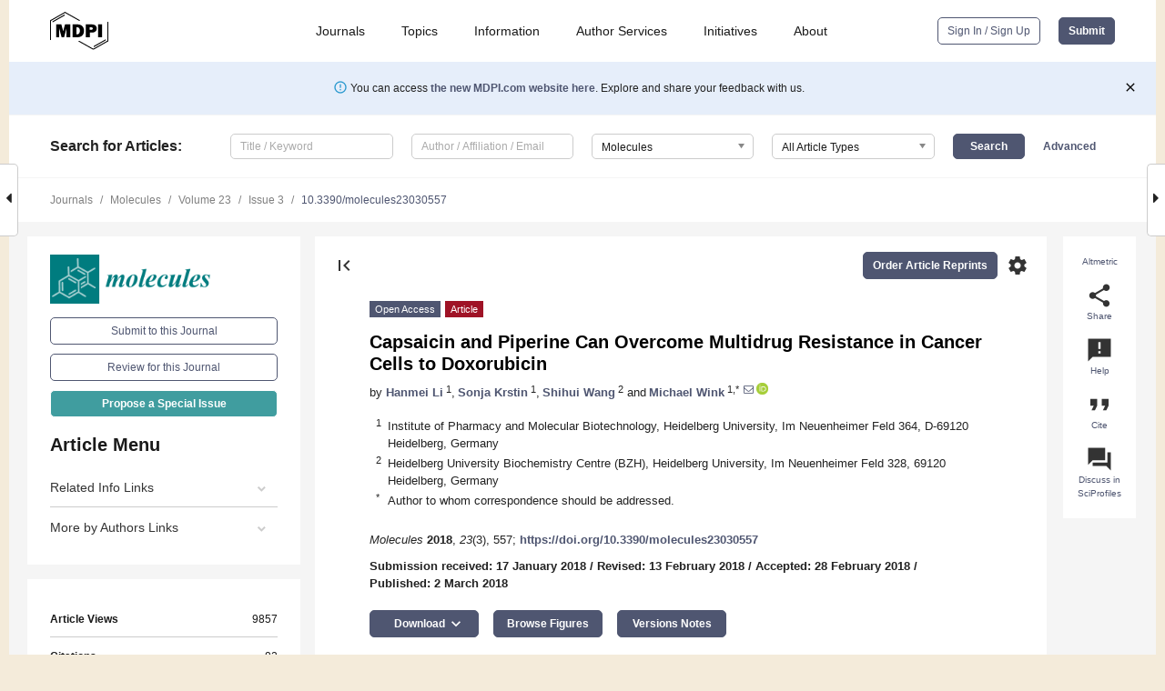

--- FILE ---
content_type: text/html; charset=UTF-8
request_url: https://www.mdpi.com/1420-3049/23/3/557
body_size: 71280
content:


<!DOCTYPE html>
<html lang="en" xmlns:og="http://ogp.me/ns#" xmlns:fb="https://www.facebook.com/2008/fbml">
    <head>
        <meta charset="utf-8">
        <meta http-equiv="X-UA-Compatible" content="IE=edge,chrome=1">
        <meta content="mdpi" name="sso-service" />
                             <meta content="width=device-width, initial-scale=1.0" name="viewport" />        
                <title>Capsaicin and Piperine Can Overcome Multidrug Resistance in Cancer Cells to Doxorubicin</title><link rel="stylesheet" href="https://pub.mdpi-res.com/assets/css/font-awesome.min.css?eb190a3a77e5e1ee?1769758907">
        <link rel="stylesheet" href="https://pub.mdpi-res.com/assets/css/jquery.multiselect.css?f56c135cbf4d1483?1769758907">
        <link rel="stylesheet" href="https://pub.mdpi-res.com/assets/css/chosen.min.css?d7ca5ca9441ef9e1?1769758907">

                    <link rel="stylesheet" href="https://pub.mdpi-res.com/assets/css/main2.css?811c15039ec4533e?1769758907">
        
                <link rel="mask-icon" href="https://pub.mdpi-res.com/img/mask-icon-128.svg?c1c7eca266cd7013?1769758907" color="#4f5671">
        <link rel="apple-touch-icon" sizes="180x180" href="https://pub.mdpi-res.com/icon/apple-touch-icon-180x180.png?1769758907">
        <link rel="apple-touch-icon" sizes="152x152" href="https://pub.mdpi-res.com/icon/apple-touch-icon-152x152.png?1769758907">
        <link rel="apple-touch-icon" sizes="144x144" href="https://pub.mdpi-res.com/icon/apple-touch-icon-144x144.png?1769758907">
        <link rel="apple-touch-icon" sizes="120x120" href="https://pub.mdpi-res.com/icon/apple-touch-icon-120x120.png?1769758907">
        <link rel="apple-touch-icon" sizes="114x114" href="https://pub.mdpi-res.com/icon/apple-touch-icon-114x114.png?1769758907">
        <link rel="apple-touch-icon" sizes="76x76"   href="https://pub.mdpi-res.com/icon/apple-touch-icon-76x76.png?1769758907">
        <link rel="apple-touch-icon" sizes="72x72"   href="https://pub.mdpi-res.com/icon/apple-touch-icon-72x72.png?1769758907">
        <link rel="apple-touch-icon" sizes="57x57"   href="https://pub.mdpi-res.com/icon/apple-touch-icon-57x57.png?1769758907">
        <link rel="apple-touch-icon"                 href="https://pub.mdpi-res.com/icon/apple-touch-icon-57x57.png?1769758907">
        <link rel="apple-touch-icon-precomposed"     href="https://pub.mdpi-res.com/icon/apple-touch-icon-57x57.png?1769758907">
                        <link rel="manifest" href="/manifest.json">
        <meta name="theme-color" content="#ffffff">
        <meta name="application-name" content="&nbsp;"/>

            <link rel="apple-touch-startup-image" href="https://pub.mdpi-res.com/img/journals/molecules-logo-sq.png?429c158e0464133d">
    <link rel="apple-touch-icon" href="https://pub.mdpi-res.com/img/journals/molecules-logo-sq.png?429c158e0464133d">
    <meta name="msapplication-TileImage" content="https://pub.mdpi-res.com/img/journals/molecules-logo-sq.png?429c158e0464133d">

            <link rel="stylesheet" href="https://pub.mdpi-res.com/assets/css/jquery-ui-1.10.4.custom.min.css?80647d88647bf347?1769758907">
    <link rel="stylesheet" href="https://pub.mdpi-res.com/assets/css/magnific-popup.min.css?04d343e036f8eecd?1769758907">
    <link rel="stylesheet" href="https://pub.mdpi-res.com/assets/css/xml2html/article-html.css?b5ed6c65b8b7ceb9?1769758907">
            
    <style>

h2, #abstract .related_suggestion_title {
    }

.batch_articles a {
    color: #000;
}

    a, .batch_articles .authors a, a:focus, a:hover, a:active, .batch_articles a:focus, .batch_articles a:hover, li.side-menu-li a {
            }

    span.label a {
        color: #fff;
    }

    #main-content a.title-link:hover,
    #main-content a.title-link:focus,
    #main-content div.generic-item a.title-link:hover,
    #main-content div.generic-item a.title-link:focus {
            }

    #main-content #middle-column .generic-item.article-item a.title-link:hover,
    #main-content #middle-column .generic-item.article-item a.title-link:focus {
            }

    .art-authors a.toEncode {
        color: #333;
        font-weight: 700;
    }

    #main-content #middle-column ul li::before {
            }

    .accordion-navigation.active a.accordion__title,
    .accordion-navigation.active a.accordion__title::after {
            }

    .accordion-navigation li:hover::before,
    .accordion-navigation li:hover a,
    .accordion-navigation li:focus a {
            }

    .relative-size-container .relative-size-image .relative-size {
            }

    .middle-column__help__fixed a:hover i,
            }

    input[type="checkbox"]:checked:after {
            }

    input[type="checkbox"]:not(:disabled):hover:before {
            }

    #main-content .bolded-text {
            }


#main-content .hypothesis-count-container {
    }

#main-content .hypothesis-count-container:before {
    }

.full-size-menu ul li.menu-item .dropdown-wrapper {
    }

.full-size-menu ul li.menu-item > a.open::after {
    }

#title-story .title-story-orbit .orbit-caption {
    #background: url('/img/design/000000_background.png') !important;
    background: url('/img/design/ffffff_background.png') !important;
    color: rgb(51, 51, 51) !important;
}

#main-content .content__container__orbit {
    background-color: #000 !important;
}

#main-content .content__container__journal {
        color: #fff;
}

.html-article-menu .row span {
    }

.html-article-menu .row span.active {
    }

.accordion-navigation__journal .side-menu-li.active::before,
.accordion-navigation__journal .side-menu-li.active a {
    color: rgba(0,124,127,0.75) !important;
    font-weight: 700;
}

.accordion-navigation__journal .side-menu-li:hover::before ,
.accordion-navigation__journal .side-menu-li:hover a {
    color: rgba(0,124,127,0.75) !important;
    }

.side-menu-ul li.active a, .side-menu-ul li.active, .side-menu-ul li.active::before {
    color: rgba(0,124,127,0.75) !important;
}

.side-menu-ul li.active a {
    }

.result-selected, .active-result.highlighted, .active-result:hover,
.result-selected, .active-result.highlighted, .active-result:focus {
        }

.search-container.search-container__default-scheme {
    }

nav.tab-bar .open-small-search.active:after {
    }

.search-container.search-container__default-scheme .custom-accordion-for-small-screen-link::after {
    color: #fff;
}

@media only screen and (max-width: 50em) {
    #main-content .content__container.journal-info {
        color: #fff;
            }

    #main-content .content__container.journal-info a {
        color: #fff;
    }
} 

.button.button--color {
        }

.button.button--color:hover,
.button.button--color:focus {
            }

.button.button--color-journal {
    position: relative;
    background-color: rgba(0,124,127,0.75);
    border-color: #fff;
    color: #fff !important;
}

.button.button--color-journal:hover::before {
    content: '';
    position: absolute;
    top: 0;
    left: 0;
    height: 100%;
    width: 100%;
    background-color: #ffffff;
    opacity: 0.2;
}

.button.button--color-journal:visited,
.button.button--color-journal:hover,
.button.button--color-journal:focus {
    background-color: rgba(0,124,127,0.75);
    border-color: #fff;
    color: #fff !important;
}

.button.button--color path {
    }

.button.button--color:hover path {
    fill: #fff;
}

#main-content #search-refinements .ui-slider-horizontal .ui-slider-range {
    }

.breadcrumb__element:last-of-type a {
    }

#main-header {
    }

#full-size-menu .top-bar, #full-size-menu li.menu-item span.user-email {
    }

.top-bar-section li:not(.has-form) a:not(.button) {
    }

#full-size-menu li.menu-item .dropdown-wrapper li a:hover {
    }

#full-size-menu li.menu-item a:hover, #full-size-menu li.menu.item a:focus, nav.tab-bar a:hover {
    }
#full-size-menu li.menu.item a:active, #full-size-menu li.menu.item a.active {
    }

#full-size-menu li.menu-item a.open-mega-menu.active, #full-size-menu li.menu-item div.mega-menu, a.open-mega-menu.active {
        }

#full-size-menu li.menu-item div.mega-menu li, #full-size-menu li.menu-item div.mega-menu a {
            border-color: #9a9a9a;
}

div.type-section h2 {
                font-size: 20px;
    line-height: 26px;
    font-weight: 300;
}

div.type-section h3 {
    margin-left: 15px;
    margin-bottom: 0px;
    font-weight: 300;
}

.journal-tabs .tab-title.active a {
            }

</style>
    <link rel="stylesheet" href="https://pub.mdpi-res.com/assets/css/slick.css?f38b2db10e01b157?1769758907">

                
    <meta name="title" content="Capsaicin and Piperine Can Overcome Multidrug Resistance in Cancer Cells to Doxorubicin">
    <meta name="description" content="Background: Multidrug resistance (MDR) can develop in cancer cells after treatment with anticancer drugs, mainly due to the overexpression of the ATP-binding cassette (ABC) transporters. We analyzed the ability of two pungent-tasting alkaloids—capsaicin and piperine from Capsicum frutescens and Piper nigrum, respectively—to reverse multidrug resistance in the cancer cell lines Caco-2 and CEM/ADR 5000, which overexpress P-glycoprotein (P-gp) and other ABC transporters. Methods: The MTT assay was first used to determine the cytotoxicity of doxorubicin, the alkaloids, and digitonin alone, and then their combinations. Furthermore, rhodamine (Rho) 123 and calcein-AM were used to detect the effects of alkaloids on the activity of P-gp. Results: Capsaicin and piperine synergistically enhanced the cytotoxicity of doxorubicin in Caco-2 and CEM/ADR 5000 cells. Furthermore, capsaicin and piperine increased the intracellular accumulation of the fluorescent P-glycoprotein (P-gp) substrates rhodamine and calcein and inhibited their efflux from the MDR cell lines. Conclusion: Our study has demonstrated that capsaicin and piperine are P-gp substrates and have potential chemosensitizing activity, which might be interesting for the development of novel modulators of multidrug resistance." >
    <link rel="image_src" href="https://pub.mdpi-res.com/img/journals/molecules-logo.png?429c158e0464133d" >
    <meta name="dc.title" content="Capsaicin and Piperine Can Overcome Multidrug Resistance in Cancer Cells to Doxorubicin">

    <meta name="dc.creator" content="Hanmei Li">
    <meta name="dc.creator" content="Sonja Krstin">
    <meta name="dc.creator" content="Shihui Wang">
    <meta name="dc.creator" content="Michael Wink">
    
    <meta name="dc.type" content="Article">
    <meta name="dc.source" content="Molecules 2018, Vol. 23, Page 557">
    <meta name="dc.date" content="2018-03-02">
    <meta name ="dc.identifier" content="10.3390/molecules23030557">
    
    <meta name="dc.publisher" content="Multidisciplinary Digital Publishing Institute">
    <meta name="dc.rights" content="http://creativecommons.org/licenses/by/3.0/">
    <meta name="dc.format" content="application/pdf" >
    <meta name="dc.language" content="en" >
    <meta name="dc.description" content="Background: Multidrug resistance (MDR) can develop in cancer cells after treatment with anticancer drugs, mainly due to the overexpression of the ATP-binding cassette (ABC) transporters. We analyzed the ability of two pungent-tasting alkaloids—capsaicin and piperine from Capsicum frutescens and Piper nigrum, respectively—to reverse multidrug resistance in the cancer cell lines Caco-2 and CEM/ADR 5000, which overexpress P-glycoprotein (P-gp) and other ABC transporters. Methods: The MTT assay was first used to determine the cytotoxicity of doxorubicin, the alkaloids, and digitonin alone, and then their combinations. Furthermore, rhodamine (Rho) 123 and calcein-AM were used to detect the effects of alkaloids on the activity of P-gp. Results: Capsaicin and piperine synergistically enhanced the cytotoxicity of doxorubicin in Caco-2 and CEM/ADR 5000 cells. Furthermore, capsaicin and piperine increased the intracellular accumulation of the fluorescent P-glycoprotein (P-gp) substrates rhodamine and calcein and inhibited their efflux from the MDR cell lines. Conclusion: Our study has demonstrated that capsaicin and piperine are P-gp substrates and have potential chemosensitizing activity, which might be interesting for the development of novel modulators of multidrug resistance." >

    <meta name="dc.subject" content="capsaicin" >
    <meta name="dc.subject" content="piperine" >
    <meta name="dc.subject" content="multidrug resistance" >
    <meta name="dc.subject" content="Caco-2" >
    <meta name="dc.subject" content="HCT 116" >
    <meta name="dc.subject" content="CEM/ADR 5000" >
    <meta name="dc.subject" content="CCRF-CEM" >
    
    <meta name ="prism.issn" content="1420-3049">
    <meta name ="prism.publicationName" content="Molecules">
    <meta name ="prism.publicationDate" content="2018-03-02">
    <meta name ="prism.section" content="Article" >

            <meta name ="prism.volume" content="23">
        <meta name ="prism.number" content="3">
        <meta name ="prism.startingPage" content="557" >

            
    <meta name="citation_issn" content="1420-3049">
    <meta name="citation_journal_title" content="Molecules">
    <meta name="citation_publisher" content="Multidisciplinary Digital Publishing Institute">
    <meta name="citation_title" content="Capsaicin and Piperine Can Overcome Multidrug Resistance in Cancer Cells to Doxorubicin">
    <meta name="citation_publication_date" content="2018/3">
    <meta name="citation_online_date" content="2018/03/02">

            <meta name="citation_volume" content="23">
        <meta name="citation_issue" content="3">
        <meta name="citation_firstpage" content="557">

            
    <meta name="citation_author" content="Li, Hanmei">
    <meta name="citation_author" content="Krstin, Sonja">
    <meta name="citation_author" content="Wang, Shihui">
    <meta name="citation_author" content="Wink, Michael">
    
    <meta name="citation_doi" content="10.3390/molecules23030557">
    
    <meta name="citation_id" content="mdpi-molecules23030557">
    <meta name="citation_abstract_html_url" content="https://www.mdpi.com/1420-3049/23/3/557">

    <meta name="citation_pdf_url" content="https://www.mdpi.com/1420-3049/23/3/557/pdf?version=1519999100">
    <link rel="alternate" type="application/pdf" title="PDF Full-Text" href="https://www.mdpi.com/1420-3049/23/3/557/pdf?version=1519999100">
    <meta name="fulltext_pdf" content="https://www.mdpi.com/1420-3049/23/3/557/pdf?version=1519999100">
    
    <meta name="citation_fulltext_html_url" content="https://www.mdpi.com/1420-3049/23/3/557/htm">
    <link rel="alternate" type="text/html" title="HTML Full-Text" href="https://www.mdpi.com/1420-3049/23/3/557/htm">
    <meta name="fulltext_html" content="https://www.mdpi.com/1420-3049/23/3/557/htm">
    
    <link rel="alternate" type="text/xml" title="XML Full-Text" href="https://www.mdpi.com/1420-3049/23/3/557/xml">
    <meta name="fulltext_xml" content="https://www.mdpi.com/1420-3049/23/3/557/xml">
    <meta name="citation_xml_url" content="https://www.mdpi.com/1420-3049/23/3/557/xml">
    
    <meta name="twitter:card" content="summary" />
    <meta name="twitter:site" content="@MDPIOpenAccess" />
    <meta name="twitter:image" content="https://pub.mdpi-res.com/img/journals/molecules-logo-social.png?429c158e0464133d" />

    <meta property="fb:app_id" content="131189377574"/>
    <meta property="og:site_name" content="MDPI"/>
    <meta property="og:type" content="article"/>
    <meta property="og:url" content="https://www.mdpi.com/1420-3049/23/3/557" />
    <meta property="og:title" content="Capsaicin and Piperine Can Overcome Multidrug Resistance in Cancer Cells to Doxorubicin" />
    <meta property="og:description" content="Background: Multidrug resistance (MDR) can develop in cancer cells after treatment with anticancer drugs, mainly due to the overexpression of the ATP-binding cassette (ABC) transporters. We analyzed the ability of two pungent-tasting alkaloids—capsaicin and piperine from Capsicum frutescens and Piper nigrum, respectively—to reverse multidrug resistance in the cancer cell lines Caco-2 and CEM/ADR 5000, which overexpress P-glycoprotein (P-gp) and other ABC transporters. Methods: The MTT assay was first used to determine the cytotoxicity of doxorubicin, the alkaloids, and digitonin alone, and then their combinations. Furthermore, rhodamine (Rho) 123 and calcein-AM were used to detect the effects of alkaloids on the activity of P-gp. Results: Capsaicin and piperine synergistically enhanced the cytotoxicity of doxorubicin in Caco-2 and CEM/ADR 5000 cells. Furthermore, capsaicin and piperine increased the intracellular accumulation of the fluorescent P-glycoprotein (P-gp) substrates rhodamine and calcein and inhibited their efflux from the MDR cell lines. Conclusion: Our study has demonstrated that capsaicin and piperine are P-gp substrates and have potential chemosensitizing activity, which might be interesting for the development of novel modulators of multidrug resistance." />
    <meta property="og:image" content="https://pub.mdpi-res.com/molecules/molecules-23-00557/article_deploy/html/images/molecules-23-00557-ag-550.jpg?1569900431" />
                <link rel="alternate" type="application/rss+xml" title="MDPI Publishing - Latest articles" href="https://www.mdpi.com/rss">
                
        <meta name="google-site-verification" content="PxTlsg7z2S00aHroktQd57fxygEjMiNHydKn3txhvwY">
        <meta name="facebook-domain-verification" content="mcoq8dtq6sb2hf7z29j8w515jjoof7" />

                <script id="usercentrics-cmp" src="https://web.cmp.usercentrics.eu/ui/loader.js" data-ruleset-id="PbAnaGk92sB5Cc" async></script>
        
        <!--[if lt IE 9]>
            <script>var browserIe8 = true;</script>
            <link rel="stylesheet" href="https://pub.mdpi-res.com/assets/css/ie8foundationfix.css?50273beac949cbf0?1769758907">
            <script src="//html5shiv.googlecode.com/svn/trunk/html5.js"></script>
            <script src="//cdnjs.cloudflare.com/ajax/libs/html5shiv/3.6.2/html5shiv.js"></script>
            <script src="//s3.amazonaws.com/nwapi/nwmatcher/nwmatcher-1.2.5-min.js"></script>
            <script src="//html5base.googlecode.com/svn-history/r38/trunk/js/selectivizr-1.0.3b.js"></script>
            <script src="//cdnjs.cloudflare.com/ajax/libs/respond.js/1.1.0/respond.min.js"></script>
            <script src="https://pub.mdpi-res.com/assets/js/ie8/ie8patch.js?9e1d3c689a0471df?1769758907"></script>
            <script src="https://pub.mdpi-res.com/assets/js/ie8/rem.min.js?94b62787dcd6d2f2?1769758907"></script>            
                                                        <![endif]-->

                    <script>
                window.dataLayer = window.dataLayer || [];
                function gtag() { dataLayer.push(arguments); }
                gtag('consent', 'default', {
                    'ad_user_data': 'denied',
                    'ad_personalization': 'denied',
                    'ad_storage': 'denied',
                    'analytics_storage': 'denied',
                    'wait_for_update': 500,
                });
                dataLayer.push({'gtm.start': new Date().getTime(), 'event': 'gtm.js'});

                            </script>

            <script>
                (function(w,d,s,l,i){w[l]=w[l]||[];w[l].push({'gtm.start':
                new Date().getTime(),event:'gtm.js'});var f=d.getElementsByTagName(s)[0],
                j=d.createElement(s),dl=l!='dataLayer'?'&l='+l:'';j.async=true;j.src=
                'https://www.googletagmanager.com/gtm.js?id='+i+dl;f.parentNode.insertBefore(j,f);
                })(window,document,'script','dataLayer','GTM-WPK7SW5');
            </script>

                        
                              <script>!function(e){var n="https://s.go-mpulse.net/boomerang/";if("True"=="True")e.BOOMR_config=e.BOOMR_config||{},e.BOOMR_config.PageParams=e.BOOMR_config.PageParams||{},e.BOOMR_config.PageParams.pci=!0,n="https://s2.go-mpulse.net/boomerang/";if(window.BOOMR_API_key="4MGA4-E5JH8-79LAG-STF7X-79Z92",function(){function e(){if(!o){var e=document.createElement("script");e.id="boomr-scr-as",e.src=window.BOOMR.url,e.async=!0,i.parentNode.appendChild(e),o=!0}}function t(e){o=!0;var n,t,a,r,d=document,O=window;if(window.BOOMR.snippetMethod=e?"if":"i",t=function(e,n){var t=d.createElement("script");t.id=n||"boomr-if-as",t.src=window.BOOMR.url,BOOMR_lstart=(new Date).getTime(),e=e||d.body,e.appendChild(t)},!window.addEventListener&&window.attachEvent&&navigator.userAgent.match(/MSIE [67]\./))return window.BOOMR.snippetMethod="s",void t(i.parentNode,"boomr-async");a=document.createElement("IFRAME"),a.src="about:blank",a.title="",a.role="presentation",a.loading="eager",r=(a.frameElement||a).style,r.width=0,r.height=0,r.border=0,r.display="none",i.parentNode.appendChild(a);try{O=a.contentWindow,d=O.document.open()}catch(_){n=document.domain,a.src="javascript:var d=document.open();d.domain='"+n+"';void(0);",O=a.contentWindow,d=O.document.open()}if(n)d._boomrl=function(){this.domain=n,t()},d.write("<bo"+"dy onload='document._boomrl();'>");else if(O._boomrl=function(){t()},O.addEventListener)O.addEventListener("load",O._boomrl,!1);else if(O.attachEvent)O.attachEvent("onload",O._boomrl);d.close()}function a(e){window.BOOMR_onload=e&&e.timeStamp||(new Date).getTime()}if(!window.BOOMR||!window.BOOMR.version&&!window.BOOMR.snippetExecuted){window.BOOMR=window.BOOMR||{},window.BOOMR.snippetStart=(new Date).getTime(),window.BOOMR.snippetExecuted=!0,window.BOOMR.snippetVersion=12,window.BOOMR.url=n+"4MGA4-E5JH8-79LAG-STF7X-79Z92";var i=document.currentScript||document.getElementsByTagName("script")[0],o=!1,r=document.createElement("link");if(r.relList&&"function"==typeof r.relList.supports&&r.relList.supports("preload")&&"as"in r)window.BOOMR.snippetMethod="p",r.href=window.BOOMR.url,r.rel="preload",r.as="script",r.addEventListener("load",e),r.addEventListener("error",function(){t(!0)}),setTimeout(function(){if(!o)t(!0)},3e3),BOOMR_lstart=(new Date).getTime(),i.parentNode.appendChild(r);else t(!1);if(window.addEventListener)window.addEventListener("load",a,!1);else if(window.attachEvent)window.attachEvent("onload",a)}}(),"".length>0)if(e&&"performance"in e&&e.performance&&"function"==typeof e.performance.setResourceTimingBufferSize)e.performance.setResourceTimingBufferSize();!function(){if(BOOMR=e.BOOMR||{},BOOMR.plugins=BOOMR.plugins||{},!BOOMR.plugins.AK){var n=""=="true"?1:0,t="",a="aocy7taxgqvmm2l6wgaq-f-9211a6df7-clientnsv4-s.akamaihd.net",i="false"=="true"?2:1,o={"ak.v":"39","ak.cp":"1774948","ak.ai":parseInt("1155516",10),"ak.ol":"0","ak.cr":8,"ak.ipv":4,"ak.proto":"h2","ak.rid":"7848ec4","ak.r":42313,"ak.a2":n,"ak.m":"dscb","ak.n":"essl","ak.bpcip":"3.133.143.0","ak.cport":52670,"ak.gh":"23.52.41.198","ak.quicv":"","ak.tlsv":"tls1.3","ak.0rtt":"","ak.0rtt.ed":"","ak.csrc":"-","ak.acc":"","ak.t":"1769910657","ak.ak":"hOBiQwZUYzCg5VSAfCLimQ==s+AAQr5WNzCutFLaPEVHSTWGeHRV0JnU1pZ9Babx7RzalTB91urVZBOVqr6aeg3d/47e2b40HZZvm8Q2xOlFGFI0yxVm+Ils4YWc6tFiylFgRbPH0q016eIw+Z5Vdu1crrapZs+bKuQ3W/hvb9tL5VjMCsAL/ZOqfUOE/uGiX53GCem6mDx4NmqcBg9bNhKB2h53jGU9SOToHLJB4PJMmGxleex/sRu5UuThmXyRC0cmgseQL4Kvn65sFPP6pv9GbQ2DqifKLjZCOTJPqRPyWuAxlKJDXlbYNBvPoMBHMjyYL20G8q4Jnb9VN+rLZXf4jLN9+D++6cXc49lM6t+tN9e5wM/YnqVoF/MgHoqkywAFnr8fs7of0MLY73+41cDOqLXxNQe4nNK5FH0BuDbdY9vhJDBDTkcisVPEpwskPAE=","ak.pv":"21","ak.dpoabenc":"","ak.tf":i};if(""!==t)o["ak.ruds"]=t;var r={i:!1,av:function(n){var t="http.initiator";if(n&&(!n[t]||"spa_hard"===n[t]))o["ak.feo"]=void 0!==e.aFeoApplied?1:0,BOOMR.addVar(o)},rv:function(){var e=["ak.bpcip","ak.cport","ak.cr","ak.csrc","ak.gh","ak.ipv","ak.m","ak.n","ak.ol","ak.proto","ak.quicv","ak.tlsv","ak.0rtt","ak.0rtt.ed","ak.r","ak.acc","ak.t","ak.tf"];BOOMR.removeVar(e)}};BOOMR.plugins.AK={akVars:o,akDNSPreFetchDomain:a,init:function(){if(!r.i){var e=BOOMR.subscribe;e("before_beacon",r.av,null,null),e("onbeacon",r.rv,null,null),r.i=!0}return this},is_complete:function(){return!0}}}}()}(window);</script></head>

    <body>
         
                		        	
		<div class="direction direction_right" id="small_right" style="border-right-width: 0px; padding:0;">
        <i class="fa fa-caret-right fa-2x"></i>
    </div>

	<div class="big_direction direction_right" id="big_right" style="border-right-width: 0px;">
				<div style="text-align: right;">
									Next Article in Journal<br>
				<div><a href="/1420-3049/23/3/558">Calixarenes as High Temperature Matrices for Thermally Activated Delayed Fluorescence: C<sub>70</sub> in Dihomooxacalix[4]arene</a></div>
					 		 		 	</div>
	</div>
	
		<div class="direction" id="small_left" style="border-left-width: 0px">
        <i class="fa fa-caret-left fa-2x"></i>
    </div>
	<div class="big_direction" id="big_left" style="border-left-width: 0px;">
				<div>
									Previous Article in Journal<br>
				<div><a href="/1420-3049/23/3/556">Investigation of an <sup>18</sup>F-labelled Imidazopyridotriazine for Molecular Imaging of Cyclic Nucleotide Phosphodiesterase 2A</a></div>
					 			 	 	</div>
	</div>
	    <div style="clear: both;"></div>

                    
<div id="menuModal" class="reveal-modal reveal-modal-new reveal-modal-menu" aria-hidden="true" data-reveal role="dialog">
    <div class="menu-container">
        <div class="UI_NavMenu">
            


<div class="content__container " >
    <div class="custom-accordion-for-small-screen-link " >
                            <h2>Journals</h2>
                    </div>

    <div class="target-item custom-accordion-for-small-screen-content show-for-medium-up">
                            <div class="menu-container__links">
                        <div style="width: 100%; float: left;">
                            <a href="/about/journals">Active Journals</a>
                            <a href="/about/journalfinder">Find a Journal</a>
                            <a href="/about/journals/proposal">Journal Proposal</a>
                            <a href="/about/proceedings">Proceedings Series</a>
                        </div>
                    </div>
                    </div>
</div>

            <a href="/topics">
                <h2>Topics</h2>
            </a>

            


<div class="content__container " >
    <div class="custom-accordion-for-small-screen-link " >
                            <h2>Information</h2>
                    </div>

    <div class="target-item custom-accordion-for-small-screen-content show-for-medium-up">
                            <div class="menu-container__links">
                        <div style="width: 100%; max-width: 200px; float: left;">
                            <a href="/authors">For Authors</a>
                            <a href="/reviewers">For Reviewers</a>
                            <a href="/editors">For Editors</a>
                            <a href="/librarians">For Librarians</a>
                            <a href="/publishing_services">For Publishers</a>
                            <a href="/societies">For Societies</a>
                            <a href="/conference_organizers">For Conference Organizers</a>
                        </div>
                        <div style="width: 100%; max-width: 250px; float: left;">
                            <a href="/openaccess">Open Access Policy</a>
                            <a href="/ioap">Institutional Open Access Program</a>
                            <a href="/special_issues_guidelines">Special Issues Guidelines</a>
                            <a href="/editorial_process">Editorial Process</a>
                            <a href="/ethics">Research and Publication Ethics</a>
                            <a href="/apc">Article Processing Charges</a>
                            <a href="/awards">Awards</a>
                            <a href="/testimonials">Testimonials</a>
                        </div>
                    </div>
                    </div>
</div>

            <a href="/authors/english">
                <h2>Author Services</h2>
            </a>

            


<div class="content__container " >
    <div class="custom-accordion-for-small-screen-link " >
                            <h2>Initiatives</h2>
                    </div>

    <div class="target-item custom-accordion-for-small-screen-content show-for-medium-up">
                            <div class="menu-container__links">
                        <div style="width: 100%; float: left;">
                            <a href="https://sciforum.net" target="_blank" rel="noopener noreferrer">Sciforum</a>
                            <a href="https://www.mdpi.com/books" target="_blank" rel="noopener noreferrer">MDPI Books</a>
                            <a href="https://www.preprints.org" target="_blank" rel="noopener noreferrer">Preprints.org</a>
                            <a href="https://www.scilit.com" target="_blank" rel="noopener noreferrer">Scilit</a>
                            <a href="https://sciprofiles.com" target="_blank" rel="noopener noreferrer">SciProfiles</a>
                            <a href="https://encyclopedia.pub" target="_blank" rel="noopener noreferrer">Encyclopedia</a>
                            <a href="https://jams.pub" target="_blank" rel="noopener noreferrer">JAMS</a>
                            <a href="/about/proceedings">Proceedings Series</a>
                        </div>
                    </div>
                    </div>
</div>

            


<div class="content__container " >
    <div class="custom-accordion-for-small-screen-link " >
                            <h2>About</h2>
                    </div>

    <div class="target-item custom-accordion-for-small-screen-content show-for-medium-up">
                            <div class="menu-container__links">
                        <div style="width: 100%; float: left;">
                            <a href="/about">Overview</a>
                            <a href="/about/contact">Contact</a>
                            <a href="https://careers.mdpi.com" target="_blank" rel="noopener noreferrer">Careers</a>
                            <a href="/about/announcements">News</a>
                            <a href="/about/press">Press</a>
                            <a href="http://blog.mdpi.com/" target="_blank" rel="noopener noreferrer">Blog</a>
                        </div>
                    </div>
                    </div>
</div>
        </div>

        <div class="menu-container__buttons">
                            <a class="button UA_SignInUpButton" href="/user/login">Sign In / Sign Up</a>
                    </div>
    </div>
</div>

                
<div id="captchaModal" class="reveal-modal reveal-modal-new reveal-modal-new--small" data-reveal aria-label="Captcha" aria-hidden="true" role="dialog"></div>
        
<div id="actionDisabledModal" class="reveal-modal" data-reveal aria-labelledby="actionDisableModalTitle" aria-hidden="true" role="dialog" style="width: 300px;">
    <h2 id="actionDisableModalTitle">Notice</h2>
    <form action="/email/captcha" method="post" id="emailCaptchaForm">
        <div class="row">
            <div id="js-action-disabled-modal-text" class="small-12 columns">
            </div>
            
            <div id="js-action-disabled-modal-submit" class="small-12 columns" style="margin-top: 10px; display: none;">
                You can make submissions to other journals 
                <a href="https://susy.mdpi.com/user/manuscripts/upload">here</a>.
            </div>
        </div>
    </form>
    <a class="close-reveal-modal" aria-label="Close">
        <i class="material-icons">clear</i>
    </a>
</div>
        
<div id="rssNotificationModal" class="reveal-modal reveal-modal-new" data-reveal aria-labelledby="rssNotificationModalTitle" aria-hidden="true" role="dialog">
    <div class="row">
        <div class="small-12 columns">
            <h2 id="rssNotificationModalTitle">Notice</h2>
            <p>
                You are accessing a machine-readable page. In order to be human-readable, please install an RSS reader.
            </p>
        </div>
    </div>
    <div class="row">
        <div class="small-12 columns">
            <a class="button button--color js-rss-notification-confirm">Continue</a>
            <a class="button button--grey" onclick="$(this).closest('.reveal-modal').find('.close-reveal-modal').click(); return false;">Cancel</a>
        </div>
    </div>
    <a class="close-reveal-modal" aria-label="Close">
        <i class="material-icons">clear</i>
    </a>
</div>
        
<div id="drop-article-label-openaccess" class="f-dropdown medium" data-dropdown-content aria-hidden="true" tabindex="-1">
    <p>
        All articles published by MDPI are made immediately available worldwide under an open access license. No special 
        permission is required to reuse all or part of the article published by MDPI, including figures and tables. For 
        articles published under an open access Creative Common CC BY license, any part of the article may be reused without 
        permission provided that the original article is clearly cited. For more information, please refer to
        <a href="https://www.mdpi.com/openaccess">https://www.mdpi.com/openaccess</a>.
    </p>
</div>

<div id="drop-article-label-feature" class="f-dropdown medium" data-dropdown-content aria-hidden="true" tabindex="-1">
    <p>
        Feature papers represent the most advanced research with significant potential for high impact in the field. A Feature 
        Paper should be a substantial original Article that involves several techniques or approaches, provides an outlook for 
        future research directions and describes possible research applications.
    </p>

    <p>
        Feature papers are submitted upon individual invitation or recommendation by the scientific editors and must receive 
        positive feedback from the reviewers.
    </p>
</div>

<div id="drop-article-label-choice" class="f-dropdown medium" data-dropdown-content aria-hidden="true" tabindex="-1">
    <p>
        Editor’s Choice articles are based on recommendations by the scientific editors of MDPI journals from around the world. 
        Editors select a small number of articles recently published in the journal that they believe will be particularly 
        interesting to readers, or important in the respective research area. The aim is to provide a snapshot of some of the 
        most exciting work published in the various research areas of the journal.

        <div style="margin-top: -10px;">
            <div id="drop-article-label-choice-journal-link" style="display: none; margin-top: -10px; padding-top: 10px;">
            </div>
        </div>
    </p>
</div>

<div id="drop-article-label-resubmission" class="f-dropdown medium" data-dropdown-content aria-hidden="true" tabindex="-1">
    <p>
        Original Submission Date Received: <span id="drop-article-label-resubmission-date"></span>.
    </p>
</div>

                <div id="container">
                        
                <noscript>
                    <div id="no-javascript">
                        You seem to have javascript disabled. Please note that many of the page functionalities won't work as expected without javascript enabled.
                    </div>
                </noscript>

                <div class="fixed">
                    <nav class="tab-bar show-for-medium-down">
                        <div class="row full-width collapse">
                            <div class="medium-3 small-4 columns">
                                <a href="/">
                                    <img class="full-size-menu__mdpi-logo" src="https://pub.mdpi-res.com/img/design/mdpi-pub-logo-black-small1.svg?da3a8dcae975a41c?1769758907" style="width: 64px;" title="MDPI Open Access Journals">
                                </a>
                            </div>
                            <div class="medium-3 small-4 columns right-aligned">
                                <div class="show-for-medium-down">
                                    <a href="#" style="display: none;">
                                        <i class="material-icons" onclick="$('#menuModal').foundation('reveal', 'close'); return false;">clear</i>
                                    </a>

                                    <a class="js-toggle-desktop-layout-link" title="Toggle desktop layout" style="display: none;" href="/toggle_desktop_layout_cookie">
                                        <i class="material-icons">zoom_out_map</i>
                                    </a>

                                                                            <a href="#" class="js-open-small-search open-small-search">
                                            <i class="material-icons show-for-small only">search</i>
                                        </a>
                                    
                                    <a title="MDPI main page" class="js-open-menu" data-reveal-id="menuModal" href="#">
                                        <i class="material-icons">menu</i>
                                    </a>
                                </div>
                            </div>
                        </div>
                    </nav>                       	
                </div>
                
                <section class="main-section">
                    <header>
                        <div class="full-size-menu show-for-large-up">
                             
                                <div class="row full-width">
                                                                        <div class="large-1 columns">
                                        <a href="/">
                                            <img class="full-size-menu__mdpi-logo" src="https://pub.mdpi-res.com/img/design/mdpi-pub-logo-black-small1.svg?da3a8dcae975a41c?1769758907" title="MDPI Open Access Journals">
                                        </a>
                                    </div>

                                                                        <div class="large-8 columns text-right UI_NavMenu">
                                        <ul>
                                            <li class="menu-item"> 
                                                <a href="/about/journals" data-dropdown="journals-dropdown" aria-controls="journals-dropdown" aria-expanded="false" data-options="is_hover: true; hover_timeout: 200">Journals</a>

                                                <ul id="journals-dropdown" class="f-dropdown dropdown-wrapper dropdown-wrapper__small" data-dropdown-content aria-hidden="true" tabindex="-1">
                                                    <li>
                                                        <div class="row">
                                                            <div class="small-12 columns">
                                                                <ul>
                                                                    <li>
                                                                        <a href="/about/journals">
                                                                            Active Journals
                                                                        </a>
                                                                    </li>
                                                                    <li>
                                                                        <a href="/about/journalfinder">
                                                                            Find a Journal
                                                                        </a>
                                                                    </li>
                                                                    <li>
                                                                        <a href="/about/journals/proposal">
                                                                            Journal Proposal
                                                                        </a>
                                                                    </li>
                                                                    <li>
                                                                        <a href="/about/proceedings">
                                                                            Proceedings Series
                                                                        </a>
                                                                    </li>
                                                                </ul>
                                                            </div>
                                                        </div>
                                                    </li>
                                                </ul>
                                            </li>

                                            <li class="menu-item"> 
                                                <a href="/topics">Topics</a>
                                            </li>

                                            <li class="menu-item"> 
                                                <a href="/authors" data-dropdown="information-dropdown" aria-controls="information-dropdown" aria-expanded="false" data-options="is_hover:true; hover_timeout:200">Information</a>

                                                <ul id="information-dropdown" class="f-dropdown dropdown-wrapper" data-dropdown-content aria-hidden="true" tabindex="-1">
                                                    <li>
                                                        <div class="row">
                                                            <div class="small-5 columns right-border">
                                                                <ul>
                                                                    <li>
                                                                        <a href="/authors">For Authors</a>
                                                                    </li>
                                                                    <li>
                                                                        <a href="/reviewers">For Reviewers</a>
                                                                    </li>
                                                                    <li>
                                                                        <a href="/editors">For Editors</a>
                                                                    </li>
                                                                    <li>
                                                                        <a href="/librarians">For Librarians</a>
                                                                    </li>
                                                                    <li>
                                                                        <a href="/publishing_services">For Publishers</a>
                                                                    </li>
                                                                    <li>
                                                                        <a href="/societies">For Societies</a>
                                                                    </li>
                                                                    <li>
                                                                        <a href="/conference_organizers">For Conference Organizers</a>
                                                                    </li>
                                                                </ul>
                                                            </div>

                                                            <div class="small-7 columns">
                                                                <ul>
                                                                    <li>
                                                                        <a href="/openaccess">Open Access Policy</a>
                                                                    </li>
                                                                    <li>
                                                                        <a href="/ioap">Institutional Open Access Program</a>
                                                                    </li>
                                                                    <li>
                                                                        <a href="/special_issues_guidelines">Special Issues Guidelines</a>
                                                                    </li>
                                                                    <li>
                                                                        <a href="/editorial_process">Editorial Process</a>
                                                                    </li>
                                                                    <li>
                                                                        <a href="/ethics">Research and Publication Ethics</a>
                                                                    </li>
                                                                    <li>
                                                                        <a href="/apc">Article Processing Charges</a>
                                                                    </li>
                                                                    <li>
                                                                        <a href="/awards">Awards</a>
                                                                    </li>
                                                                    <li>
                                                                        <a href="/testimonials">Testimonials</a>
                                                                    </li>
                                                                </ul>
                                                            </div>
                                                        </div>
                                                    </li>
                                                </ul>
                                            </li>

                                            <li class="menu-item">
                                                <a href="/authors/english">Author Services</a>
                                            </li>

                                            <li class="menu-item"> 
                                                <a href="/about/initiatives" data-dropdown="initiatives-dropdown" aria-controls="initiatives-dropdown" aria-expanded="false" data-options="is_hover: true; hover_timeout: 200">Initiatives</a>

                                                <ul id="initiatives-dropdown" class="f-dropdown dropdown-wrapper dropdown-wrapper__small" data-dropdown-content aria-hidden="true" tabindex="-1">
                                                    <li>
                                                        <div class="row">
                                                            <div class="small-12 columns">
                                                                <ul>
                                                                    <li>
                                                                        <a href="https://sciforum.net" target="_blank" rel="noopener noreferrer">
                                                                                                                                                        Sciforum
                                                                        </a>
                                                                    </li>
                                                                    <li>
                                                                        <a href="https://www.mdpi.com/books" target="_blank" rel="noopener noreferrer">
                                                                                                                                                        MDPI Books
                                                                        </a>
                                                                    </li>
                                                                    <li>
                                                                        <a href="https://www.preprints.org" target="_blank" rel="noopener noreferrer">
                                                                                                                                                        Preprints.org
                                                                        </a>
                                                                    </li>
                                                                    <li>
                                                                        <a href="https://www.scilit.com" target="_blank" rel="noopener noreferrer">
                                                                                                                                                        Scilit
                                                                        </a>
                                                                    </li>
                                                                    <li>
                                                                        <a href="https://sciprofiles.com" target="_blank" rel="noopener noreferrer">
                                                                            SciProfiles
                                                                        </a>
                                                                    </li>
                                                                    <li>
                                                                        <a href="https://encyclopedia.pub" target="_blank" rel="noopener noreferrer">
                                                                                                                                                        Encyclopedia
                                                                        </a>
                                                                    </li>
                                                                    <li>
                                                                        <a href="https://jams.pub" target="_blank" rel="noopener noreferrer">
                                                                            JAMS
                                                                        </a>
                                                                    </li>
                                                                    <li>
                                                                        <a href="/about/proceedings">
                                                                            Proceedings Series
                                                                        </a>
                                                                    </li>
                                                                </ul>
                                                            </div>
                                                        </div>
                                                    </li>
                                                </ul>
                                            </li>

                                            <li class="menu-item"> 
                                                <a href="/about" data-dropdown="about-dropdown" aria-controls="about-dropdown" aria-expanded="false" data-options="is_hover: true; hover_timeout: 200">About</a>

                                                <ul id="about-dropdown" class="f-dropdown dropdown-wrapper dropdown-wrapper__small" data-dropdown-content aria-hidden="true" tabindex="-1">
                                                    <li>
                                                        <div class="row">
                                                            <div class="small-12 columns">
                                                                <ul>
                                                                    <li>
                                                                        <a href="/about">
                                                                            Overview
                                                                        </a>
                                                                    </li>
                                                                    <li>
                                                                        <a href="/about/contact">
                                                                            Contact
                                                                        </a>
                                                                    </li>
                                                                    <li>
                                                                        <a href="https://careers.mdpi.com" target="_blank" rel="noopener noreferrer">
                                                                            Careers
                                                                        </a>
                                                                    </li>
                                                                    <li> 
                                                                        <a href="/about/announcements">
                                                                            News
                                                                        </a>
                                                                    </li>
                                                                    <li> 
                                                                        <a href="/about/press">
                                                                            Press
                                                                        </a>
                                                                    </li>
                                                                    <li>
                                                                        <a href="http://blog.mdpi.com/" target="_blank" rel="noopener noreferrer">
                                                                            Blog
                                                                        </a>
                                                                    </li>
                                                                </ul>
                                                            </div>
                                                        </div>
                                                    </li>
                                                </ul>
                                            </li>

                                                                                    </ul>
                                    </div>

                                    <div class="large-3 columns text-right full-size-menu__buttons">
                                        <div>
                                                                                            <a class="button button--default-inversed UA_SignInUpButton" href="/user/login">Sign In / Sign Up</a>
                                            
                                                <a class="button button--default js-journal-active-only-link js-journal-active-only-submit-link UC_NavSubmitButton" href="            https://susy.mdpi.com/user/manuscripts/upload?journal=molecules
    " data-disabledmessage="new submissions are not possible.">Submit</a>
                                        </div>
                                    </div>
                                </div>
                            </div>

                            <div class="row full-width new-website-link-banner" style="padding: 20px 50px 20px 20px; background-color: #E6EEFA; position: relative; display: none;">
                                <div class="small-12 columns" style="padding: 0; margin: 0; text-align: center;">
                                    <i class="material-icons" style="font-size: 16px; color: #2C9ACF; position: relative; top: -2px;">error_outline</i>
                                    You can access <a href="https://www.mdpi.com/redirect/new_site?return=/1420-3049/23/3/557">the new MDPI.com website here</a>. Explore and share your feedback with us.
                                    <a href="#" class="new-website-link-banner-close"><i class="material-icons" style="font-size: 16px; color: #000000; position: absolute; right: -30px; top: 0px;">close</i></a>
                                </div>
                            </div>

                                                            <div class="header-divider">&nbsp;</div>
                            
                                                            <div class="search-container hide-for-small-down row search-container__homepage-scheme">
                                                                                                                        
















<form id="basic_search" style="background-color: inherit !important;" class="large-12 medium-12 columns " action="/search" method="get">

    <div class="row search-container__main-elements">
            
            <div class="large-2 medium-2 small-12 columns text-right1 small-only-text-left">
        <div class="show-for-medium-up">
            <div class="search-input-label">&nbsp;</div>
        </div>
            <span class="search-container__title">Search<span class="hide-for-medium"> for Articles</span><span class="hide-for-small">:</span></span>
    
    </div>


        <div class="custom-accordion-for-small-screen-content">
                
                <div class="large-2 medium-2 small-6 columns ">
        <div class="">
            <div class="search-input-label">Title / Keyword</div>
        </div>
                <input type="text" placeholder="Title / Keyword" id="q" tabindex="1" name="q" value="" />
    
    </div>


                
                <div class="large-2 medium-2 small-6 columns ">
        <div class="">
            <div class="search-input-label">Author / Affiliation / Email</div>
        </div>
                <input type="text" id="authors" placeholder="Author / Affiliation / Email" tabindex="2" name="authors" value="" />
    
    </div>


                
                <div class="large-2 medium-2 small-6 columns ">
        <div class="">
            <div class="search-input-label">Journal</div>
        </div>
                <select id="journal" tabindex="3" name="journal" class="chosen-select">
            <option value="">All Journals</option>
             
                        <option value="accountaudit" >
                                    Accounting and Auditing
                            </option>
             
                        <option value="acoustics" >
                                    Acoustics
                            </option>
             
                        <option value="amh" >
                                    Acta Microbiologica Hellenica (AMH)
                            </option>
             
                        <option value="actuators" >
                                    Actuators
                            </option>
             
                        <option value="adhesives" >
                                    Adhesives
                            </option>
             
                        <option value="admsci" >
                                    Administrative Sciences
                            </option>
             
                        <option value="adolescents" >
                                    Adolescents
                            </option>
             
                        <option value="arm" >
                                    Advances in Respiratory Medicine (ARM)
                            </option>
             
                        <option value="aerobiology" >
                                    Aerobiology
                            </option>
             
                        <option value="aerospace" >
                                    Aerospace
                            </option>
             
                        <option value="agriculture" >
                                    Agriculture
                            </option>
             
                        <option value="agriengineering" >
                                    AgriEngineering
                            </option>
             
                        <option value="agrochemicals" >
                                    Agrochemicals
                            </option>
             
                        <option value="agronomy" >
                                    Agronomy
                            </option>
             
                        <option value="ai" >
                                    AI
                            </option>
             
                        <option value="aichem" >
                                    AI Chemistry
                            </option>
             
                        <option value="aieng" >
                                    AI for Engineering
                            </option>
             
                        <option value="aieduc" >
                                    AI in Education
                            </option>
             
                        <option value="aimed" >
                                    AI in Medicine
                            </option>
             
                        <option value="aimater" >
                                    AI Materials
                            </option>
             
                        <option value="aisens" >
                                    AI Sensors
                            </option>
             
                        <option value="air" >
                                    Air
                            </option>
             
                        <option value="algorithms" >
                                    Algorithms
                            </option>
             
                        <option value="allergies" >
                                    Allergies
                            </option>
             
                        <option value="alloys" >
                                    Alloys
                            </option>
             
                        <option value="analog" >
                                    Analog
                            </option>
             
                        <option value="analytica" >
                                    Analytica
                            </option>
             
                        <option value="analytics" >
                                    Analytics
                            </option>
             
                        <option value="anatomia" >
                                    Anatomia
                            </option>
             
                        <option value="anesthres" >
                                    Anesthesia Research
                            </option>
             
                        <option value="animals" >
                                    Animals
                            </option>
             
                        <option value="antibiotics" >
                                    Antibiotics
                            </option>
             
                        <option value="antibodies" >
                                    Antibodies
                            </option>
             
                        <option value="antioxidants" >
                                    Antioxidants
                            </option>
             
                        <option value="applbiosci" >
                                    Applied Biosciences
                            </option>
             
                        <option value="applmech" >
                                    Applied Mechanics
                            </option>
             
                        <option value="applmicrobiol" >
                                    Applied Microbiology
                            </option>
             
                        <option value="applnano" >
                                    Applied Nano
                            </option>
             
                        <option value="applsci" >
                                    Applied Sciences
                            </option>
             
                        <option value="asi" >
                                    Applied System Innovation (ASI)
                            </option>
             
                        <option value="appliedchem" >
                                    AppliedChem
                            </option>
             
                        <option value="appliedmath" >
                                    AppliedMath
                            </option>
             
                        <option value="appliedphys" >
                                    AppliedPhys
                            </option>
             
                        <option value="aquacj" >
                                    Aquaculture Journal
                            </option>
             
                        <option value="architecture" >
                                    Architecture
                            </option>
             
                        <option value="arthropoda" >
                                    Arthropoda
                            </option>
             
                        <option value="arts" >
                                    Arts
                            </option>
             
                        <option value="astronautics" >
                                    Astronautics
                            </option>
             
                        <option value="astronomy" >
                                    Astronomy
                            </option>
             
                        <option value="atmosphere" >
                                    Atmosphere
                            </option>
             
                        <option value="atoms" >
                                    Atoms
                            </option>
             
                        <option value="audiolres" >
                                    Audiology Research
                            </option>
             
                        <option value="automation" >
                                    Automation
                            </option>
             
                        <option value="axioms" >
                                    Axioms
                            </option>
             
                        <option value="bacteria" >
                                    Bacteria
                            </option>
             
                        <option value="batteries" >
                                    Batteries
                            </option>
             
                        <option value="behavsci" >
                                    Behavioral Sciences
                            </option>
             
                        <option value="beverages" >
                                    Beverages
                            </option>
             
                        <option value="BDCC" >
                                    Big Data and Cognitive Computing (BDCC)
                            </option>
             
                        <option value="biochem" >
                                    BioChem
                            </option>
             
                        <option value="bioengineering" >
                                    Bioengineering
                            </option>
             
                        <option value="biologics" >
                                    Biologics
                            </option>
             
                        <option value="biology" >
                                    Biology
                            </option>
             
                        <option value="blsf" >
                                    Biology and Life Sciences Forum
                            </option>
             
                        <option value="biomass" >
                                    Biomass
                            </option>
             
                        <option value="biomechanics" >
                                    Biomechanics
                            </option>
             
                        <option value="biomed" >
                                    BioMed
                            </option>
             
                        <option value="biomedicines" >
                                    Biomedicines
                            </option>
             
                        <option value="biomedinformatics" >
                                    BioMedInformatics
                            </option>
             
                        <option value="biomimetics" >
                                    Biomimetics
                            </option>
             
                        <option value="biomolecules" >
                                    Biomolecules
                            </option>
             
                        <option value="biophysica" >
                                    Biophysica
                            </option>
             
                        <option value="bioresourbioprod" >
                                    Bioresources and Bioproducts
                            </option>
             
                        <option value="biosensors" >
                                    Biosensors
                            </option>
             
                        <option value="biosphere" >
                                    Biosphere
                            </option>
             
                        <option value="biotech" >
                                    BioTech
                            </option>
             
                        <option value="birds" >
                                    Birds
                            </option>
             
                        <option value="blockchains" >
                                    Blockchains
                            </option>
             
                        <option value="brainsci" >
                                    Brain Sciences
                            </option>
             
                        <option value="buildings" >
                                    Buildings
                            </option>
             
                        <option value="businesses" >
                                    Businesses
                            </option>
             
                        <option value="carbon" >
                                    C (Journal of Carbon Research)
                            </option>
             
                        <option value="cancers" >
                                    Cancers
                            </option>
             
                        <option value="cardiogenetics" >
                                    Cardiogenetics
                            </option>
             
                        <option value="cardiovascmed" >
                                    Cardiovascular Medicine
                            </option>
             
                        <option value="catalysts" >
                                    Catalysts
                            </option>
             
                        <option value="cells" >
                                    Cells
                            </option>
             
                        <option value="ceramics" >
                                    Ceramics
                            </option>
             
                        <option value="challenges" >
                                    Challenges
                            </option>
             
                        <option value="ChemEngineering" >
                                    ChemEngineering
                            </option>
             
                        <option value="chemistry" >
                                    Chemistry
                            </option>
             
                        <option value="chemproc" >
                                    Chemistry Proceedings
                            </option>
             
                        <option value="chemosensors" >
                                    Chemosensors
                            </option>
             
                        <option value="children" >
                                    Children
                            </option>
             
                        <option value="chips" >
                                    Chips
                            </option>
             
                        <option value="civileng" >
                                    CivilEng
                            </option>
             
                        <option value="cleantechnol" >
                                    Clean Technologies (Clean Technol.)
                            </option>
             
                        <option value="climate" >
                                    Climate
                            </option>
             
                        <option value="ctn" >
                                    Clinical and Translational Neuroscience (CTN)
                            </option>
             
                        <option value="clinbioenerg" >
                                    Clinical Bioenergetics
                            </option>
             
                        <option value="clinpract" >
                                    Clinics and Practice
                            </option>
             
                        <option value="clockssleep" >
                                    Clocks &amp; Sleep
                            </option>
             
                        <option value="coasts" >
                                    Coasts
                            </option>
             
                        <option value="coatings" >
                                    Coatings
                            </option>
             
                        <option value="colloids" >
                                    Colloids and Interfaces
                            </option>
             
                        <option value="colorants" >
                                    Colorants
                            </option>
             
                        <option value="commodities" >
                                    Commodities
                            </option>
             
                        <option value="complexities" >
                                    Complexities
                            </option>
             
                        <option value="complications" >
                                    Complications
                            </option>
             
                        <option value="compounds" >
                                    Compounds
                            </option>
             
                        <option value="computation" >
                                    Computation
                            </option>
             
                        <option value="csmf" >
                                    Computer Sciences &amp; Mathematics Forum
                            </option>
             
                        <option value="computers" >
                                    Computers
                            </option>
             
                        <option value="condensedmatter" >
                                    Condensed Matter
                            </option>
             
                        <option value="conservation" >
                                    Conservation
                            </option>
             
                        <option value="constrmater" >
                                    Construction Materials
                            </option>
             
                        <option value="cmd" >
                                    Corrosion and Materials Degradation (CMD)
                            </option>
             
                        <option value="cosmetics" >
                                    Cosmetics
                            </option>
             
                        <option value="covid" >
                                    COVID
                            </option>
             
                        <option value="cmtr" >
                                    Craniomaxillofacial Trauma &amp; Reconstruction (CMTR)
                            </option>
             
                        <option value="crops" >
                                    Crops
                            </option>
             
                        <option value="cryo" >
                                    Cryo
                            </option>
             
                        <option value="cryptography" >
                                    Cryptography
                            </option>
             
                        <option value="crystals" >
                                    Crystals
                            </option>
             
                        <option value="culture" >
                                    Culture
                            </option>
             
                        <option value="cimb" >
                                    Current Issues in Molecular Biology (CIMB)
                            </option>
             
                        <option value="curroncol" >
                                    Current Oncology
                            </option>
             
                        <option value="dairy" >
                                    Dairy
                            </option>
             
                        <option value="data" >
                                    Data
                            </option>
             
                        <option value="dentistry" >
                                    Dentistry Journal
                            </option>
             
                        <option value="dermato" >
                                    Dermato
                            </option>
             
                        <option value="dermatopathology" >
                                    Dermatopathology
                            </option>
             
                        <option value="designs" >
                                    Designs
                            </option>
             
                        <option value="diabetology" >
                                    Diabetology
                            </option>
             
                        <option value="diagnostics" >
                                    Diagnostics
                            </option>
             
                        <option value="dietetics" >
                                    Dietetics
                            </option>
             
                        <option value="digital" >
                                    Digital
                            </option>
             
                        <option value="disabilities" >
                                    Disabilities
                            </option>
             
                        <option value="diseases" >
                                    Diseases
                            </option>
             
                        <option value="diversity" >
                                    Diversity
                            </option>
             
                        <option value="dna" >
                                    DNA
                            </option>
             
                        <option value="drones" >
                                    Drones
                            </option>
             
                        <option value="ddc" >
                                    Drugs and Drug Candidates (DDC)
                            </option>
             
                        <option value="dynamics" >
                                    Dynamics
                            </option>
             
                        <option value="earth" >
                                    Earth
                            </option>
             
                        <option value="ecologies" >
                                    Ecologies
                            </option>
             
                        <option value="econometrics" >
                                    Econometrics
                            </option>
             
                        <option value="economies" >
                                    Economies
                            </option>
             
                        <option value="education" >
                                    Education Sciences
                            </option>
             
                        <option value="electricity" >
                                    Electricity
                            </option>
             
                        <option value="electrochem" >
                                    Electrochem
                            </option>
             
                        <option value="electronicmat" >
                                    Electronic Materials
                            </option>
             
                        <option value="electronics" >
                                    Electronics
                            </option>
             
                        <option value="ecm" >
                                    Emergency Care and Medicine
                            </option>
             
                        <option value="encyclopedia" >
                                    Encyclopedia
                            </option>
             
                        <option value="endocrines" >
                                    Endocrines
                            </option>
             
                        <option value="energies" >
                                    Energies
                            </option>
             
                        <option value="esa" >
                                    Energy Storage and Applications (ESA)
                            </option>
             
                        <option value="eng" >
                                    Eng
                            </option>
             
                        <option value="engproc" >
                                    Engineering Proceedings
                            </option>
             
                        <option value="edm" >
                                    Entropic and Disordered Matter (EDM)
                            </option>
             
                        <option value="entropy" >
                                    Entropy
                            </option>
             
                        <option value="eesp" >
                                    Environmental and Earth Sciences Proceedings
                            </option>
             
                        <option value="environments" >
                                    Environments
                            </option>
             
                        <option value="epidemiologia" >
                                    Epidemiologia
                            </option>
             
                        <option value="epigenomes" >
                                    Epigenomes
                            </option>
             
                        <option value="ebj" >
                                    European Burn Journal (EBJ)
                            </option>
             
                        <option value="ejihpe" >
                                    European Journal of Investigation in Health, Psychology and Education (EJIHPE)
                            </option>
             
                        <option value="famsci" >
                                    Family Sciences
                            </option>
             
                        <option value="fermentation" >
                                    Fermentation
                            </option>
             
                        <option value="fibers" >
                                    Fibers
                            </option>
             
                        <option value="fintech" >
                                    FinTech
                            </option>
             
                        <option value="fire" >
                                    Fire
                            </option>
             
                        <option value="fishes" >
                                    Fishes
                            </option>
             
                        <option value="fluids" >
                                    Fluids
                            </option>
             
                        <option value="foods" >
                                    Foods
                            </option>
             
                        <option value="forecasting" >
                                    Forecasting
                            </option>
             
                        <option value="forensicsci" >
                                    Forensic Sciences
                            </option>
             
                        <option value="forests" >
                                    Forests
                            </option>
             
                        <option value="fossstud" >
                                    Fossil Studies
                            </option>
             
                        <option value="foundations" >
                                    Foundations
                            </option>
             
                        <option value="fractalfract" >
                                    Fractal and Fractional (Fractal Fract)
                            </option>
             
                        <option value="fuels" >
                                    Fuels
                            </option>
             
                        <option value="future" >
                                    Future
                            </option>
             
                        <option value="futureinternet" >
                                    Future Internet
                            </option>
             
                        <option value="futurepharmacol" >
                                    Future Pharmacology
                            </option>
             
                        <option value="futuretransp" >
                                    Future Transportation
                            </option>
             
                        <option value="galaxies" >
                                    Galaxies
                            </option>
             
                        <option value="games" >
                                    Games
                            </option>
             
                        <option value="gases" >
                                    Gases
                            </option>
             
                        <option value="gastroent" >
                                    Gastroenterology Insights
                            </option>
             
                        <option value="gastrointestdisord" >
                                    Gastrointestinal Disorders
                            </option>
             
                        <option value="gastronomy" >
                                    Gastronomy
                            </option>
             
                        <option value="gels" >
                                    Gels
                            </option>
             
                        <option value="genealogy" >
                                    Genealogy
                            </option>
             
                        <option value="genes" >
                                    Genes
                            </option>
             
                        <option value="geographies" >
                                    Geographies
                            </option>
             
                        <option value="geohazards" >
                                    GeoHazards
                            </option>
             
                        <option value="geomatics" >
                                    Geomatics
                            </option>
             
                        <option value="geometry" >
                                    Geometry
                            </option>
             
                        <option value="geosciences" >
                                    Geosciences
                            </option>
             
                        <option value="geotechnics" >
                                    Geotechnics
                            </option>
             
                        <option value="geriatrics" >
                                    Geriatrics
                            </option>
             
                        <option value="germs" >
                                    Germs
                            </option>
             
                        <option value="glacies" >
                                    Glacies
                            </option>
             
                        <option value="gucdd" >
                                    Gout, Urate, and Crystal Deposition Disease (GUCDD)
                            </option>
             
                        <option value="grasses" >
                                    Grasses
                            </option>
             
                        <option value="greenhealth" >
                                    Green Health
                            </option>
             
                        <option value="hardware" >
                                    Hardware
                            </option>
             
                        <option value="healthcare" >
                                    Healthcare
                            </option>
             
                        <option value="hearts" >
                                    Hearts
                            </option>
             
                        <option value="hemato" >
                                    Hemato
                            </option>
             
                        <option value="hematolrep" >
                                    Hematology Reports
                            </option>
             
                        <option value="heritage" >
                                    Heritage
                            </option>
             
                        <option value="histories" >
                                    Histories
                            </option>
             
                        <option value="horticulturae" >
                                    Horticulturae
                            </option>
             
                        <option value="hospitals" >
                                    Hospitals
                            </option>
             
                        <option value="humanities" >
                                    Humanities
                            </option>
             
                        <option value="humans" >
                                    Humans
                            </option>
             
                        <option value="hydrobiology" >
                                    Hydrobiology
                            </option>
             
                        <option value="hydrogen" >
                                    Hydrogen
                            </option>
             
                        <option value="hydrology" >
                                    Hydrology
                            </option>
             
                        <option value="hydropower" >
                                    Hydropower
                            </option>
             
                        <option value="hygiene" >
                                    Hygiene
                            </option>
             
                        <option value="immuno" >
                                    Immuno
                            </option>
             
                        <option value="idr" >
                                    Infectious Disease Reports
                            </option>
             
                        <option value="informatics" >
                                    Informatics
                            </option>
             
                        <option value="information" >
                                    Information
                            </option>
             
                        <option value="infrastructures" >
                                    Infrastructures
                            </option>
             
                        <option value="inorganics" >
                                    Inorganics
                            </option>
             
                        <option value="insects" >
                                    Insects
                            </option>
             
                        <option value="instruments" >
                                    Instruments
                            </option>
             
                        <option value="iic" >
                                    Intelligent Infrastructure and Construction
                            </option>
             
                        <option value="ijcs" >
                                    International Journal of Cognitive Sciences (IJCS)
                            </option>
             
                        <option value="ijem" >
                                    International Journal of Environmental Medicine (IJEM)
                            </option>
             
                        <option value="ijerph" >
                                    International Journal of Environmental Research and Public Health (IJERPH)
                            </option>
             
                        <option value="ijfs" >
                                    International Journal of Financial Studies (IJFS)
                            </option>
             
                        <option value="ijms" >
                                    International Journal of Molecular Sciences (IJMS)
                            </option>
             
                        <option value="IJNS" >
                                    International Journal of Neonatal Screening (IJNS)
                            </option>
             
                        <option value="ijom" >
                                    International Journal of Orofacial Myology and Myofunctional Therapy (IJOM)
                            </option>
             
                        <option value="ijpb" >
                                    International Journal of Plant Biology (IJPB)
                            </option>
             
                        <option value="ijt" >
                                    International Journal of Topology
                            </option>
             
                        <option value="ijtm" >
                                    International Journal of Translational Medicine (IJTM)
                            </option>
             
                        <option value="ijtpp" >
                                    International Journal of Turbomachinery, Propulsion and Power (IJTPP)
                            </option>
             
                        <option value="ime" >
                                    International Medical Education (IME)
                            </option>
             
                        <option value="inventions" >
                                    Inventions
                            </option>
             
                        <option value="IoT" >
                                    IoT
                            </option>
             
                        <option value="ijgi" >
                                    ISPRS International Journal of Geo-Information (IJGI)
                            </option>
             
                        <option value="J" >
                                    J
                            </option>
             
                        <option value="jaestheticmed" >
                                    Journal of Aesthetic Medicine (J. Aesthetic Med.)
                            </option>
             
                        <option value="jal" >
                                    Journal of Ageing and Longevity (JAL)
                            </option>
             
                        <option value="jcrm" >
                                    Journal of CardioRenal Medicine (JCRM)
                            </option>
             
                        <option value="jcdd" >
                                    Journal of Cardiovascular Development and Disease (JCDD)
                            </option>
             
                        <option value="jcto" >
                                    Journal of Clinical &amp; Translational Ophthalmology (JCTO)
                            </option>
             
                        <option value="jcm" >
                                    Journal of Clinical Medicine (JCM)
                            </option>
             
                        <option value="jcs" >
                                    Journal of Composites Science (J. Compos. Sci.)
                            </option>
             
                        <option value="jcp" >
                                    Journal of Cybersecurity and Privacy (JCP)
                            </option>
             
                        <option value="jdad" >
                                    Journal of Dementia and Alzheimer&#039;s Disease (JDAD)
                            </option>
             
                        <option value="jdb" >
                                    Journal of Developmental Biology (JDB)
                            </option>
             
                        <option value="jeta" >
                                    Journal of Experimental and Theoretical Analyses (JETA)
                            </option>
             
                        <option value="jemr" >
                                    Journal of Eye Movement Research (JEMR)
                            </option>
             
                        <option value="jfb" >
                                    Journal of Functional Biomaterials (JFB)
                            </option>
             
                        <option value="jfmk" >
                                    Journal of Functional Morphology and Kinesiology (JFMK)
                            </option>
             
                        <option value="jof" >
                                    Journal of Fungi (JoF)
                            </option>
             
                        <option value="jgg" >
                                    Journal of Gerontology and Geriatrics (JGG)
                            </option>
             
                        <option value="jimaging" >
                                    Journal of Imaging (J. Imaging)
                            </option>
             
                        <option value="joi" >
                                    Journal of Innovation
                            </option>
             
                        <option value="jintelligence" >
                                    Journal of Intelligence (J. Intell.)
                            </option>
             
                        <option value="jdream" >
                                    Journal of Interdisciplinary Research Applied to Medicine (JDReAM)
                            </option>
             
                        <option value="jlpea" >
                                    Journal of Low Power Electronics and Applications (JLPEA)
                            </option>
             
                        <option value="jmmp" >
                                    Journal of Manufacturing and Materials Processing (JMMP)
                            </option>
             
                        <option value="jmse" >
                                    Journal of Marine Science and Engineering (JMSE)
                            </option>
             
                        <option value="jmahp" >
                                    Journal of Market Access &amp; Health Policy (JMAHP)
                            </option>
             
                        <option value="jmms" >
                                    Journal of Mind and Medical Sciences (JMMS)
                            </option>
             
                        <option value="jmp" >
                                    Journal of Molecular Pathology (JMP)
                            </option>
             
                        <option value="jnt" >
                                    Journal of Nanotheranostics (JNT)
                            </option>
             
                        <option value="jne" >
                                    Journal of Nuclear Engineering (JNE)
                            </option>
             
                        <option value="ohbm" >
                                    Journal of Otorhinolaryngology, Hearing and Balance Medicine (JOHBM)
                            </option>
             
                        <option value="jop" >
                                    Journal of Parks
                            </option>
             
                        <option value="jpm" >
                                    Journal of Personalized Medicine (JPM)
                            </option>
             
                        <option value="jpbi" >
                                    Journal of Pharmaceutical and BioTech Industry (JPBI)
                            </option>
             
                        <option value="jphytomed" >
                                    Journal of Phytomedicine
                            </option>
             
                        <option value="jor" >
                                    Journal of Respiration (JoR)
                            </option>
             
                        <option value="jrfm" >
                                    Journal of Risk and Financial Management (JRFM)
                            </option>
             
                        <option value="jsan" >
                                    Journal of Sensor and Actuator Networks (JSAN)
                            </option>
             
                        <option value="joma" >
                                    Journal of the Oman Medical Association (JOMA)
                            </option>
             
                        <option value="jtaer" >
                                    Journal of Theoretical and Applied Electronic Commerce Research (JTAER)
                            </option>
             
                        <option value="jvd" >
                                    Journal of Vascular Diseases (JVD)
                            </option>
             
                        <option value="jox" >
                                    Journal of Xenobiotics (JoX)
                            </option>
             
                        <option value="jzbg" >
                                    Journal of Zoological and Botanical Gardens (JZBG)
                            </option>
             
                        <option value="journalmedia" >
                                    Journalism and Media
                            </option>
             
                        <option value="kidneydial" >
                                    Kidney and Dialysis
                            </option>
             
                        <option value="kinasesphosphatases" >
                                    Kinases and Phosphatases
                            </option>
             
                        <option value="knowledge" >
                                    Knowledge
                            </option>
             
                        <option value="labmed" >
                                    LabMed
                            </option>
             
                        <option value="laboratories" >
                                    Laboratories
                            </option>
             
                        <option value="land" >
                                    Land
                            </option>
             
                        <option value="languages" >
                                    Languages
                            </option>
             
                        <option value="laws" >
                                    Laws
                            </option>
             
                        <option value="life" >
                                    Life
                            </option>
             
                        <option value="lights" >
                                    Lights
                            </option>
             
                        <option value="limnolrev" >
                                    Limnological Review
                            </option>
             
                        <option value="lipidology" >
                                    Lipidology
                            </option>
             
                        <option value="liquids" >
                                    Liquids
                            </option>
             
                        <option value="literature" >
                                    Literature
                            </option>
             
                        <option value="livers" >
                                    Livers
                            </option>
             
                        <option value="logics" >
                                    Logics
                            </option>
             
                        <option value="logistics" >
                                    Logistics
                            </option>
             
                        <option value="lae" >
                                    Low-Altitude Economy
                            </option>
             
                        <option value="lubricants" >
                                    Lubricants
                            </option>
             
                        <option value="lymphatics" >
                                    Lymphatics
                            </option>
             
                        <option value="make" >
                                    Machine Learning and Knowledge Extraction (MAKE)
                            </option>
             
                        <option value="machines" >
                                    Machines
                            </option>
             
                        <option value="macromol" >
                                    Macromol
                            </option>
             
                        <option value="magnetism" >
                                    Magnetism
                            </option>
             
                        <option value="magnetochemistry" >
                                    Magnetochemistry
                            </option>
             
                        <option value="marinedrugs" >
                                    Marine Drugs
                            </option>
             
                        <option value="materials" >
                                    Materials
                            </option>
             
                        <option value="materproc" >
                                    Materials Proceedings
                            </option>
             
                        <option value="mca" >
                                    Mathematical and Computational Applications (MCA)
                            </option>
             
                        <option value="mathematics" >
                                    Mathematics
                            </option>
             
                        <option value="medsci" >
                                    Medical Sciences
                            </option>
             
                        <option value="msf" >
                                    Medical Sciences Forum
                            </option>
             
                        <option value="medicina" >
                                    Medicina
                            </option>
             
                        <option value="medicines" >
                                    Medicines
                            </option>
             
                        <option value="membranes" >
                                    Membranes
                            </option>
             
                        <option value="merits" >
                                    Merits
                            </option>
             
                        <option value="metabolites" >
                                    Metabolites
                            </option>
             
                        <option value="metals" >
                                    Metals
                            </option>
             
                        <option value="meteorology" >
                                    Meteorology
                            </option>
             
                        <option value="methane" >
                                    Methane
                            </option>
             
                        <option value="mps" >
                                    Methods and Protocols (MPs)
                            </option>
             
                        <option value="metrics" >
                                    Metrics
                            </option>
             
                        <option value="metrology" >
                                    Metrology
                            </option>
             
                        <option value="micro" >
                                    Micro
                            </option>
             
                        <option value="microbiolres" >
                                    Microbiology Research
                            </option>
             
                        <option value="microelectronics" >
                                    Microelectronics
                            </option>
             
                        <option value="micromachines" >
                                    Micromachines
                            </option>
             
                        <option value="microorganisms" >
                                    Microorganisms
                            </option>
             
                        <option value="microplastics" >
                                    Microplastics
                            </option>
             
                        <option value="microwave" >
                                    Microwave
                            </option>
             
                        <option value="minerals" >
                                    Minerals
                            </option>
             
                        <option value="mining" >
                                    Mining
                            </option>
             
                        <option value="modelling" >
                                    Modelling
                            </option>
             
                        <option value="mmphys" >
                                    Modern Mathematical Physics
                            </option>
             
                        <option value="molbank" >
                                    Molbank
                            </option>
             
                        <option value="molecules" selected='selected'>
                                    Molecules
                            </option>
             
                        <option value="multimedia" >
                                    Multimedia
                            </option>
             
                        <option value="mti" >
                                    Multimodal Technologies and Interaction (MTI)
                            </option>
             
                        <option value="muscles" >
                                    Muscles
                            </option>
             
                        <option value="nanoenergyadv" >
                                    Nanoenergy Advances
                            </option>
             
                        <option value="nanomanufacturing" >
                                    Nanomanufacturing
                            </option>
             
                        <option value="nanomaterials" >
                                    Nanomaterials
                            </option>
             
                        <option value="ndt" >
                                    NDT
                            </option>
             
                        <option value="network" >
                                    Network
                            </option>
             
                        <option value="neuroglia" >
                                    Neuroglia
                            </option>
             
                        <option value="neuroimaging" >
                                    Neuroimaging
                            </option>
             
                        <option value="neurolint" >
                                    Neurology International
                            </option>
             
                        <option value="neurosci" >
                                    NeuroSci
                            </option>
             
                        <option value="nitrogen" >
                                    Nitrogen
                            </option>
             
                        <option value="ncrna" >
                                    Non-Coding RNA (ncRNA)
                            </option>
             
                        <option value="nursrep" >
                                    Nursing Reports
                            </option>
             
                        <option value="nutraceuticals" >
                                    Nutraceuticals
                            </option>
             
                        <option value="nutrients" >
                                    Nutrients
                            </option>
             
                        <option value="obesities" >
                                    Obesities
                            </option>
             
                        <option value="occuphealth" >
                                    Occupational Health
                            </option>
             
                        <option value="oceans" >
                                    Oceans
                            </option>
             
                        <option value="onco" >
                                    Onco
                            </option>
             
                        <option value="optics" >
                                    Optics
                            </option>
             
                        <option value="oral" >
                                    Oral
                            </option>
             
                        <option value="organics" >
                                    Organics
                            </option>
             
                        <option value="organoids" >
                                    Organoids
                            </option>
             
                        <option value="osteology" >
                                    Osteology
                            </option>
             
                        <option value="oxygen" >
                                    Oxygen
                            </option>
             
                        <option value="parasitologia" >
                                    Parasitologia
                            </option>
             
                        <option value="particles" >
                                    Particles
                            </option>
             
                        <option value="pathogens" >
                                    Pathogens
                            </option>
             
                        <option value="pathophysiology" >
                                    Pathophysiology
                            </option>
             
                        <option value="peacestud" >
                                    Peace Studies
                            </option>
             
                        <option value="pediatrrep" >
                                    Pediatric Reports
                            </option>
             
                        <option value="pets" >
                                    Pets
                            </option>
             
                        <option value="pharmaceuticals" >
                                    Pharmaceuticals
                            </option>
             
                        <option value="pharmaceutics" >
                                    Pharmaceutics
                            </option>
             
                        <option value="pharmacoepidemiology" >
                                    Pharmacoepidemiology
                            </option>
             
                        <option value="pharmacy" >
                                    Pharmacy
                            </option>
             
                        <option value="philosophies" >
                                    Philosophies
                            </option>
             
                        <option value="photochem" >
                                    Photochem
                            </option>
             
                        <option value="photonics" >
                                    Photonics
                            </option>
             
                        <option value="phycology" >
                                    Phycology
                            </option>
             
                        <option value="physchem" >
                                    Physchem
                            </option>
             
                        <option value="psf" >
                                    Physical Sciences Forum
                            </option>
             
                        <option value="physics" >
                                    Physics
                            </option>
             
                        <option value="physiologia" >
                                    Physiologia
                            </option>
             
                        <option value="plants" >
                                    Plants
                            </option>
             
                        <option value="plasma" >
                                    Plasma
                            </option>
             
                        <option value="platforms" >
                                    Platforms
                            </option>
             
                        <option value="pollutants" >
                                    Pollutants
                            </option>
             
                        <option value="polymers" >
                                    Polymers
                            </option>
             
                        <option value="polysaccharides" >
                                    Polysaccharides
                            </option>
             
                        <option value="populations" >
                                    Populations
                            </option>
             
                        <option value="poultry" >
                                    Poultry
                            </option>
             
                        <option value="powders" >
                                    Powders
                            </option>
             
                        <option value="precisoncol" >
                                    Precision Oncology
                            </option>
             
                        <option value="proceedings" >
                                    Proceedings
                            </option>
             
                        <option value="processes" >
                                    Processes
                            </option>
             
                        <option value="prosthesis" >
                                    Prosthesis
                            </option>
             
                        <option value="proteomes" >
                                    Proteomes
                            </option>
             
                        <option value="psychiatryint" >
                                    Psychiatry International
                            </option>
             
                        <option value="psychoactives" >
                                    Psychoactives
                            </option>
             
                        <option value="psycholint" >
                                    Psychology International
                            </option>
             
                        <option value="publications" >
                                    Publications
                            </option>
             
                        <option value="purification" >
                                    Purification
                            </option>
             
                        <option value="qubs" >
                                    Quantum Beam Science (QuBS)
                            </option>
             
                        <option value="quantumrep" >
                                    Quantum Reports
                            </option>
             
                        <option value="quaternary" >
                                    Quaternary
                            </option>
             
                        <option value="radiation" >
                                    Radiation
                            </option>
             
                        <option value="reactions" >
                                    Reactions
                            </option>
             
                        <option value="realestate" >
                                    Real Estate
                            </option>
             
                        <option value="receptors" >
                                    Receptors
                            </option>
             
                        <option value="recycling" >
                                    Recycling
                            </option>
             
                        <option value="rsee" >
                                    Regional Science and Environmental Economics (RSEE)
                            </option>
             
                        <option value="religions" >
                                    Religions
                            </option>
             
                        <option value="remotesensing" >
                                    Remote Sensing
                            </option>
             
                        <option value="reports" >
                                    Reports
                            </option>
             
                        <option value="reprodmed" >
                                    Reproductive Medicine (Reprod. Med.)
                            </option>
             
                        <option value="resources" >
                                    Resources
                            </option>
             
                        <option value="rheumato" >
                                    Rheumato
                            </option>
             
                        <option value="risks" >
                                    Risks
                            </option>
             
                        <option value="robotics" >
                                    Robotics
                            </option>
             
                        <option value="rjpm" >
                                    Romanian Journal of Preventive Medicine (RJPM)
                            </option>
             
                        <option value="ruminants" >
                                    Ruminants
                            </option>
             
                        <option value="safety" >
                                    Safety
                            </option>
             
                        <option value="sci" >
                                    Sci
                            </option>
             
                        <option value="scipharm" >
                                    Scientia Pharmaceutica (Sci. Pharm.)
                            </option>
             
                        <option value="sclerosis" >
                                    Sclerosis
                            </option>
             
                        <option value="seeds" >
                                    Seeds
                            </option>
             
                        <option value="shi" >
                                    Semiconductors and Heterogeneous Integration
                            </option>
             
                        <option value="sensors" >
                                    Sensors
                            </option>
             
                        <option value="separations" >
                                    Separations
                            </option>
             
                        <option value="sexes" >
                                    Sexes
                            </option>
             
                        <option value="signals" >
                                    Signals
                            </option>
             
                        <option value="sinusitis" >
                                    Sinusitis
                            </option>
             
                        <option value="smartcities" >
                                    Smart Cities
                            </option>
             
                        <option value="socsci" >
                                    Social Sciences
                            </option>
             
                        <option value="siuj" >
                                    Société Internationale d’Urologie Journal (SIUJ)
                            </option>
             
                        <option value="societies" >
                                    Societies
                            </option>
             
                        <option value="software" >
                                    Software
                            </option>
             
                        <option value="soilsystems" >
                                    Soil Systems
                            </option>
             
                        <option value="solar" >
                                    Solar
                            </option>
             
                        <option value="solids" >
                                    Solids
                            </option>
             
                        <option value="spectroscj" >
                                    Spectroscopy Journal
                            </option>
             
                        <option value="sports" >
                                    Sports
                            </option>
             
                        <option value="standards" >
                                    Standards
                            </option>
             
                        <option value="stats" >
                                    Stats
                            </option>
             
                        <option value="stratsediment" >
                                    Stratigraphy and Sedimentology
                            </option>
             
                        <option value="stresses" >
                                    Stresses
                            </option>
             
                        <option value="surfaces" >
                                    Surfaces
                            </option>
             
                        <option value="surgeries" >
                                    Surgeries
                            </option>
             
                        <option value="std" >
                                    Surgical Techniques Development
                            </option>
             
                        <option value="sustainability" >
                                    Sustainability
                            </option>
             
                        <option value="suschem" >
                                    Sustainable Chemistry
                            </option>
             
                        <option value="symmetry" >
                                    Symmetry
                            </option>
             
                        <option value="synbio" >
                                    SynBio
                            </option>
             
                        <option value="systems" >
                                    Systems
                            </option>
             
                        <option value="targets" >
                                    Targets
                            </option>
             
                        <option value="taxonomy" >
                                    Taxonomy
                            </option>
             
                        <option value="technologies" >
                                    Technologies
                            </option>
             
                        <option value="telecom" >
                                    Telecom
                            </option>
             
                        <option value="textiles" >
                                    Textiles
                            </option>
             
                        <option value="thalassrep" >
                                    Thalassemia Reports
                            </option>
             
                        <option value="tae" >
                                    Theoretical and Applied Ergonomics
                            </option>
             
                        <option value="therapeutics" >
                                    Therapeutics
                            </option>
             
                        <option value="thermo" >
                                    Thermo
                            </option>
             
                        <option value="timespace" >
                                    Time and Space
                            </option>
             
                        <option value="tomography" >
                                    Tomography
                            </option>
             
                        <option value="tourismhosp" >
                                    Tourism and Hospitality
                            </option>
             
                        <option value="toxics" >
                                    Toxics
                            </option>
             
                        <option value="toxins" >
                                    Toxins
                            </option>
             
                        <option value="transplantology" >
                                    Transplantology
                            </option>
             
                        <option value="traumacare" >
                                    Trauma Care
                            </option>
             
                        <option value="higheredu" >
                                    Trends in Higher Education
                            </option>
             
                        <option value="tph" >
                                    Trends in Public Health
                            </option>
             
                        <option value="tropicalmed" >
                                    Tropical Medicine and Infectious Disease (TropicalMed)
                            </option>
             
                        <option value="universe" >
                                    Universe
                            </option>
             
                        <option value="urbansci" >
                                    Urban Science
                            </option>
             
                        <option value="uro" >
                                    Uro
                            </option>
             
                        <option value="vaccines" >
                                    Vaccines
                            </option>
             
                        <option value="vehicles" >
                                    Vehicles
                            </option>
             
                        <option value="venereology" >
                                    Venereology
                            </option>
             
                        <option value="vetsci" >
                                    Veterinary Sciences
                            </option>
             
                        <option value="vibration" >
                                    Vibration
                            </option>
             
                        <option value="virtualworlds" >
                                    Virtual Worlds
                            </option>
             
                        <option value="viruses" >
                                    Viruses
                            </option>
             
                        <option value="vision" >
                                    Vision
                            </option>
             
                        <option value="waste" >
                                    Waste
                            </option>
             
                        <option value="water" >
                                    Water
                            </option>
             
                        <option value="wild" >
                                    Wild
                            </option>
             
                        <option value="wind" >
                                    Wind
                            </option>
             
                        <option value="women" >
                                    Women
                            </option>
             
                        <option value="world" >
                                    World
                            </option>
             
                        <option value="wevj" >
                                    World Electric Vehicle Journal (WEVJ)
                            </option>
             
                        <option value="youth" >
                                    Youth
                            </option>
             
                        <option value="zoonoticdis" >
                                    Zoonotic Diseases
                            </option>
                    </select>
    
    </div>


                
                <div class="large-2 medium-2 small-6 columns ">
        <div class="">
            <div class="search-input-label">Article Type</div>
        </div>
                <select id="article_type" tabindex="4" name="article_type" class="chosen-select">
            <option value="">All Article Types</option>
                                        <option value="research-article">Article</option>
                            <option value="review-article">Review</option>
                            <option value="rapid-communication">Communication</option>
                            <option value="editorial">Editorial</option>
                            <option value="abstract">Abstract</option>
                            <option value="book-review">Book Review</option>
                            <option value="brief-communication">Brief Communication</option>
                            <option value="brief-report">Brief Report</option>
                            <option value="case-report">Case Report</option>
                            <option value="clinicopathological-challenge">Clinicopathological Challenge</option>
                            <option value="article-commentary">Comment</option>
                            <option value="commentary">Commentary</option>
                            <option value="concept-paper">Concept Paper</option>
                            <option value="conference-report">Conference Report</option>
                            <option value="correction">Correction</option>
                            <option value="creative">Creative</option>
                            <option value="data-descriptor">Data Descriptor</option>
                            <option value="discussion">Discussion</option>
                            <option value="Entry">Entry</option>
                            <option value="essay">Essay</option>
                            <option value="expression-of-concern">Expression of Concern</option>
                            <option value="extended-abstract">Extended Abstract</option>
                            <option value="field-guide">Field Guide</option>
                            <option value="giants-in-urology">Giants in Urology</option>
                            <option value="guidelines">Guidelines</option>
                            <option value="hypothesis">Hypothesis</option>
                            <option value="interesting-image">Interesting Images</option>
                            <option value="letter">Letter</option>
                            <option value="books-received">New Book Received</option>
                            <option value="obituary">Obituary</option>
                            <option value="opinion">Opinion</option>
                            <option value="patent-summary">Patent Summary</option>
                            <option value="perspective">Perspective</option>
                            <option value="proceedings">Proceeding Paper</option>
                            <option value="project-report">Project Report</option>
                            <option value="protocol">Protocol</option>
                            <option value="registered-report">Registered Report</option>
                            <option value="reply">Reply</option>
                            <option value="retraction">Retraction</option>
                            <option value="note">Short Note</option>
                            <option value="study-protocol">Study Protocol</option>
                            <option value="systematic_review">Systematic Review</option>
                            <option value="technical-note">Technical Note</option>
                            <option value="tutorial">Tutorial</option>
                            <option value="urology-around-the-world">Urology around the World</option>
                            <option value="viewpoint">Viewpoint</option>
                    </select>
    
    </div>


                
            <div class="large-1 medium-1 small-6 end columns small-push-6 medium-reset-order large-reset-order js-search-collapsed-button-container">
        <div class="search-input-label">&nbsp;</div>
                <input type="submit" id="search" value="Search" class="button button--dark button--full-width searchButton1 US_SearchButton" tabindex="12">
    
    </div>


            <div class="large-1 medium-1 small-6 end columns large-text-left small-only-text-center small-pull-6 medium-reset-order large-reset-order js-search-collapsed-link-container">
        <div class="search-input-label">&nbsp;</div>
            <a class="main-search-clear search-container__link" href="#" onclick="openAdvanced(''); return false;">Advanced<span class="show-for-small-only"> Search</span></a>
    
    </div>


        </div>
    </div>

    <div class="search-container__advanced" style="margin-top: 0; padding-top: 0px; background-color: inherit; color: inherit;">
        <div class="row">
            <div class="large-2 medium-2 columns show-for-medium-up">&nbsp;</div>
                
                <div class="large-2 medium-2 small-6 columns ">
        <div class="">
            <div class="search-input-label">Section</div>
        </div>
                <select id="section" tabindex="5" name="section" class="chosen-select">
            <option value=""></option>
        </select>
    
    </div>


                
                <div class="large-2 medium-2 small-6 columns ">
        <div class="">
            <div class="search-input-label">Special Issue</div>
        </div>
                <select id="special_issue" tabindex="6" name="special_issue" class="chosen-select">
            <option value=""></option>
        </select>
    
    </div>


                
                <div class="large-1 medium-1 small-6 end columns ">
        <div class="search-input-label">Volume</div>
                <input type="text" id="volume" tabindex="7" name="volume" placeholder="..." value="23" />
    
    </div>


                
                <div class="large-1 medium-1 small-6 end columns ">
        <div class="search-input-label">Issue</div>
                <input type="text" id="issue" tabindex="8" name="issue" placeholder="..." value="3" />
    
    </div>


                
                <div class="large-1 medium-1 small-6 end columns ">
        <div class="search-input-label">Number</div>
                <input type="text" id="number" tabindex="9" name="number" placeholder="..." value="" />
    
    </div>


                
                <div class="large-1 medium-1 small-6 end columns ">
        <div class="search-input-label">Page</div>
                <input type="text" id="page" tabindex="10" name="page" placeholder="..." value="" />
    
    </div>


            <div class="large-1 medium-1 small-6 columns small-push-6 medium-reset order large-reset-order medium-reset-order js-search-expanded-button-container"></div>
            <div class="large-1 medium-1 small-6 columns large-text-left small-only-text-center small-pull-6 medium-reset-order large-reset-order js-search-expanded-link-container"></div>
        </div>
    </div>
</form>    

<form id="advanced-search" class="large-12 medium-12 columns">
    <div class="search-container__advanced">
        
        <div id="advanced-search-template" class="row advanced-search-row">

            <div class="large-2 medium-2 small-12 columns show-for-medium-up">&nbsp;</div>

            <div class="large-2 medium-2 small-3 columns connector-div">
                <div class="search-input-label"><span class="show-for-medium-up">Logical Operator</span><span class="show-for-small">Operator</span></div>
                <select class="connector">
                    <option value="and">AND</option>
                    <option value="or">OR</option>
                </select>
            </div>

            <div class="large-3 medium-3 small-6 columns search-text-div">
                <div class="search-input-label">Search Text</div>
                <input type="text" class="search-text" placeholder="Search text">
            </div>

            <div class="large-2 medium-2 small-6 large-offset-0 medium-offset-0 small-offset-3 columns search-field-div">
                <div class="search-input-label">Search Type</div>
                <select class="search-field">
                    <option value="all">All fields</option>
                                            
                    <option value="title">Title</option>
                                            
                    <option value="abstract">Abstract</option>
                                            
                    <option value="keywords">Keywords</option>
                                            
                    <option value="authors">Authors</option>
                                            
                    <option value="affiliations">Affiliations</option>
                                            
                    <option value="doi">Doi</option>
                                            
                    <option value="full_text">Full Text</option>
                                            
                    <option value="references">References</option>
                                    </select>
            </div>

            <div class="large-1 medium-1 small-3 columns">
                <div class="search-input-label">&nbsp;</div>
                <div class="search-action-div">
                    <div class="search-plus">
                        <i class="material-icons">add_circle_outline</i>
                    </div>
                </div>
                <div class="search-action-div">
                    <div class="search-minus">
                        <i class="material-icons">remove_circle_outline</i>
                                            </div>
                </div>
            </div>

            <div class="large-1 medium-1 small-6 large-offset-0 medium-offset-0 small-offset-3 end columns">
                <div class="search-input-label">&nbsp;</div>
                <input class="advanced-search-button button button--dark search-submit" type="submit" value="Search">
            </div>
            <div class="large-1 medium-1 small-6 end columns show-for-medium-up"></div>
        </div> 
    </div>
</form>

                                                                                                            </div>
                            
                            <div class="header-divider">&nbsp;</div>
                                <div class="breadcrumb row full-row">
                    <div class="breadcrumb__element">
                <a href="/about/journals">Journals</a>
            </div>
            <div class="breadcrumb__element">
                <a href="/journal/molecules">Molecules</a>
            </div>
            <div class="breadcrumb__element">
                <a href="/1420-3049/23">Volume 23</a>
            </div>
            <div class="breadcrumb__element">
                <a href="/1420-3049/23/3">Issue 3</a>
            </div>

                            <div class="breadcrumb__element">
                    <a href="#">10.3390/molecules23030557</a>
                </div>
                        </div>
                                            </header>

                    <div id="main-content" class="">
                                                                        
                            <div class="row full-width row-fixed-left-column">
        <div id="left-column" class="content__column large-3 medium-3 small-12 columns">
                <div class="content__container">
        <a href="/journal/molecules">
            <img src="https://pub.mdpi-res.com/img/journals/molecules-logo.png?429c158e0464133d" alt="molecules-logo" title="Molecules" style="max-height: 60px; margin: 0 0 0 0;">
        </a>

        <div class="generic-item no-border">
            <a class="button button--color button--full-width js-journal-active-only-link js-journal-active-only-submit-link UC_ArticleSubmitButton" href="https://susy.mdpi.com/user/manuscripts/upload?form%5Bjournal_id%5D%3D1" data-disabledmessage="creating new submissions is not possible.">
                Submit to this Journal
            </a>

                                            <a class="button button--color button--full-width js-journal-active-only-link UC_ArticleReviewButton" href="https://susy.mdpi.com/volunteer/journals/review" data-disabledmessage="volunteering as journal reviewer is not possible.">
                    Review for this Journal
                </a>

                <a class="button button--color-inversed button--color-journal button--full-width js-journal-active-only-link UC_ArticleEditIssueButton" href="/journalproposal/sendproposalspecialissue/molecules" data-path="/1420-3049/23/3/557" data-disabledmessage="proposing new special issue is not possible.">
                    Propose a Special Issue
                </a>
                    </div>

        
        <div class="generic-item link-article-menu show-for-small">
            <a href="#" class="link-article-menu show-for-small">
                <span class="closed">&#9658;</span>
                <span class="open" style="display: none;">&#9660;</span>
                Article Menu
            </a>
        </div>

        <div class="hide-small-down-initially UI_ArticleMenu">
            

            <div class="generic-item">
                <h2>Article Menu</h2>
            </div>

            <ul class="accordion accordion__menu" data-accordion data-options="multi_expand:true;toggleable: true">
                                
                                                    
                                    <li class="accordion-direct-link js-article-similarity-container" style="display: none">
                                                <a href="#" class="js-similarity-related-articles">Recommended Articles</a>
                    </li>
                
                
                    
                            
                            
                            
                            
                            
                            
                            
                            
                    
                
                
                <li class="accordion-navigation">
                                        <a href="#related" class="accordion__title">Related Info Links</a>
                    <div id="related" class="content  UI_ArticleMenu_RelatedLinks">
                        <ul>
                                                            <li class="li-link">
                                    <a href="http://www.ncbi.nlm.nih.gov/sites/entrez/29498663" target="_blank" rel="noopener noreferrer">PubMed/Medline</a>
                                </li>
                            
                            <li class="li-link">
                                <a href="http://scholar.google.com/scholar?q=Capsaicin%20and%20Piperine%20Can%20Overcome%20Multidrug%20Resistance%20in%20Cancer%20Cells%20to%20Doxorubicin" target="_blank" rel="noopener noreferrer">Google Scholar</a>
                            </li>
                        </ul>
                    </div>
                </li>

                <li class="accordion-navigation">
                                        <a href="#authors" class="accordion__title">More by Authors Links</a>
                    <div id="authors" class="content  UI_ArticleMenu_AuthorsLinks">
                        <ul class="side-menu-ul">
                            <li>
                                <a class="expand" onclick='$(this).closest("li").next("div").toggle(); return false;'>on DOAJ</a>
                            </li>

                            <div id="AuthorDOAJExpand" style="display:none;">
                                <ul class="submenu">
                                                <li class="li-link">
            <a href='http://doaj.org/search/articles?source=%7B%22query%22%3A%7B%22query_string%22%3A%7B%22query%22%3A%22%5C%22Hanmei%20Li%5C%22%22%2C%22default_operator%22%3A%22AND%22%2C%22default_field%22%3A%22bibjson.author.name%22%7D%7D%7D' target="_blank" rel="noopener noreferrer">Li, H.</a>
        <li>
        </li>
            <li class="li-link">
            <a href='http://doaj.org/search/articles?source=%7B%22query%22%3A%7B%22query_string%22%3A%7B%22query%22%3A%22%5C%22Sonja%20Krstin%5C%22%22%2C%22default_operator%22%3A%22AND%22%2C%22default_field%22%3A%22bibjson.author.name%22%7D%7D%7D' target="_blank" rel="noopener noreferrer">Krstin, S.</a>
        <li>
        </li>
            <li class="li-link">
            <a href='http://doaj.org/search/articles?source=%7B%22query%22%3A%7B%22query_string%22%3A%7B%22query%22%3A%22%5C%22Shihui%20Wang%5C%22%22%2C%22default_operator%22%3A%22AND%22%2C%22default_field%22%3A%22bibjson.author.name%22%7D%7D%7D' target="_blank" rel="noopener noreferrer">Wang, S.</a>
        <li>
        </li>
            <li class="li-link">
            <a href='http://doaj.org/search/articles?source=%7B%22query%22%3A%7B%22query_string%22%3A%7B%22query%22%3A%22%5C%22Michael%20Wink%5C%22%22%2C%22default_operator%22%3A%22AND%22%2C%22default_field%22%3A%22bibjson.author.name%22%7D%7D%7D' target="_blank" rel="noopener noreferrer">Wink, M.</a>
        <li>
        </li>
    
                                </ul>
                            </div>

                            <li>
                                <a class="expand" onclick='$(this).closest("li").next("div").toggle(); return false;'>on Google Scholar</a>
                            </li>

                            <div id="AuthorGoogleExpand" style="display:none;">
                                <ul class="submenu">
                                                <li class="li-link">
            <a href="http://scholar.google.com/scholar?q=Hanmei%20Li" target="_blank" rel="noopener noreferrer">Li, H.</a>
        <li>
        </li>
            <li class="li-link">
            <a href="http://scholar.google.com/scholar?q=Sonja%20Krstin" target="_blank" rel="noopener noreferrer">Krstin, S.</a>
        <li>
        </li>
            <li class="li-link">
            <a href="http://scholar.google.com/scholar?q=Shihui%20Wang" target="_blank" rel="noopener noreferrer">Wang, S.</a>
        <li>
        </li>
            <li class="li-link">
            <a href="http://scholar.google.com/scholar?q=Michael%20Wink" target="_blank" rel="noopener noreferrer">Wink, M.</a>
        <li>
        </li>
    
                                </ul>
                            </div>


                            <li>
                                <a class="expand" onclick='$(this).closest("li").next("div").toggle(); return false;'>on PubMed</a>
                            </li>

                            <div id="AuthorPubMedExpand" style="display:none;">
                                <ul class="submenu">
                                                <li class="li-link">
            <a href="http://www.pubmed.gov/?cmd=Search&amp;term=Hanmei%20Li" target="_blank" rel="noopener noreferrer">Li, H.</a>
        <li>
        </li>
            <li class="li-link">
            <a href="http://www.pubmed.gov/?cmd=Search&amp;term=Sonja%20Krstin" target="_blank" rel="noopener noreferrer">Krstin, S.</a>
        <li>
        </li>
            <li class="li-link">
            <a href="http://www.pubmed.gov/?cmd=Search&amp;term=Shihui%20Wang" target="_blank" rel="noopener noreferrer">Wang, S.</a>
        <li>
        </li>
            <li class="li-link">
            <a href="http://www.pubmed.gov/?cmd=Search&amp;term=Michael%20Wink" target="_blank" rel="noopener noreferrer">Wink, M.</a>
        <li>
        </li>
    
                                </ul>
                            </div>
                        </ul>
                    </div>
                </li>

                            </ul>

                        
            
                            <span style="display:none" id="scifeed_hidden_flag"></span>
                        
        </div>

    </div>

                            <div class="content__container responsive-moving-container large medium active hidden" data-id="article-counters">
                <div id="counts-wrapper" class="row generic-item no-border" data-equalizer>
                    <div id="js-counts-wrapper__views" class="small-12 hide columns count-div-container">
                        <a href="#metrics" >
                            <div class="count-div" data-equalizer-watch>
                                <span class="name">Article Views</span>
                                <span class="count view-number"></span>
                            </div>
                        </a>
                    </div>
                    <div id="js-counts-wrapper__citations" class="small-12 columns hide count-div-container">
                        <a href="#metrics" >
                            <div class="count-div" data-equalizer-watch>
                                <span class="name">Citations</span>
                                <span class="count citations-number Var_ArticleMaxCitations">-</span>
                            </div>
                        </a>
                    </div>
                </div>
            </div>
            

            <div class="content__container">
            <div class="hide-small-down-initially">
                <ul class="accordion accordion__menu" data-accordion data-options="multi_expand:true;toggleable: true">
                    <li class="accordion-navigation">
                        <a href="#table_of_contents" class="accordion__title">Table of Contents</a>
                        <div id="table_of_contents" class="content active">
                            <div class="menu-caption" id="html-quick-links-title"></div>
                        </div>
                    </li>
                </ul>
            </div>
        </div>
    
    <!-- PubGrade code -->
    <div id="pbgrd-sky"></div>
        <script src="https://cdn.pbgrd.com/core-mdpi.js"></script>
    <style>.content__container {
        min-width: 300px;
    }</style>
    <!-- PubGrade code -->

    
        </div>

        <div id="middle-column" class="content__column large-9 medium-9 small-12 columns end middle-bordered">
                <div class="middle-column__help">
        <div class="middle-column__help__fixed show-for-medium-up">
                    <span id="js-altmetrics-donut" href="#" target="_blank" rel="noopener noreferrer" style="display: none;">
        <span data-badge-type='donut' class='altmetric-embed' data-doi='10.3390/molecules23030557'></span>
        <span>Altmetric</span>
    </span>

    <a href="#" class="UA_ShareButton" data-reveal-id="main-share-modal" title="Share">
        <i class="material-icons">share</i>
        <span>Share</span>
    </a>

    <a href="#" data-reveal-id="main-help-modal" title="Help">
        <i class="material-icons">announcement</i>
        <span>Help</span>
    </a>

    <a href="javascript:void(0);" data-reveal-id="cite-modal" data-counterslink = "https://www.mdpi.com/1420-3049/23/3/557/cite"
>
        <i class="material-icons">format_quote</i>
        <span>Cite</span>
    </a>

            <a href="https://sciprofiles.com/discussion-groups/public/10.3390/molecules23030557?utm_source=mpdi.com&utm_medium=publication&utm_campaign=discuss_in_sciprofiles" target="_blank" rel="noopener noreferrer" title="Discuss in Sciprofiles">
            <i class="material-icons">question_answer</i>
            <span>Discuss in SciProfiles</span>
        </a>
    

            </div>

        <div id="main-help-modal" class="reveal-modal reveal-modal-new" data-reveal aria-labelledby="modalTitle" aria-hidden="true" role="dialog">
            <div class="row">
                <div class="small-12 columns">
                    <h2 style="margin: 0;">Need Help?</h2>
                </div>

                <div class="small-6 columns">
                    <h3>Support</h3>
                    <p>
                        Find support for a specific problem in the support section of our website.
                    </p>
                    <a target="_blank" href="/about/contactform" class="button button--color button--full-width">
                        Get Support
                    </a>
                </div>
                <div class="small-6 columns">
                    <h3>Feedback</h3>
                    <p>
                        Please let us know what you think of our products and services.
                    </p>
                    <a target="_blank" href="/feedback/send" class="button button--color button--full-width">
                        Give Feedback
                    </a>
                </div>

                <div class="small-6 columns end">
                    <h3>Information</h3>
                    <p>
                        Visit our dedicated information section to learn more about MDPI.
                    </p>
                    <a target="_blank" href="/authors" class="button button--color button--full-width">
                        Get Information
                    </a>
                </div>
                            </div>

            <a class="close-reveal-modal" aria-label="Close">
                <i class="material-icons">clear</i>
            </a>
        </div>

    </div>


            <div class="middle-column__main ">
                
                
                        <div class="page-highlight">
    

    <style type="text/css">
        img.review-status {
            width: 30px;
        }
    </style>

    <div id="jmolModal" class="reveal-modal" data-reveal aria-labelledby="Captcha" aria-hidden="true" role="dialog">
        <h2>JSmol Viewer</h2>
        <div class="row">
            <div class="small-12 columns text-center">
                <iframe style="width: 520px; height: 520px;" frameborder="0" id="jsmol-content"></iframe>
                <div class="content"></div>
            </div>
        </div>
        <a class="close-reveal-modal" aria-label="Close">
            <i class="material-icons">clear</i>
        </a>
    </div>


            
        
        
    


<div itemscope itemtype="http://schema.org/ScholarlyArticle" id="abstract" class="abstract_div">
    <div class="js-check-update-container"></div>

        
    
    
    

    <div class="html-content__container content__container content__container__combined-for-large__first" style="overflow: auto; position: inherit;">
        
    

<div class='html-profile-nav'>
    <div class='top-bar'>
        <div class='nav-sidebar-btn show-for-large-up' data-status='opened' >
            <i class='material-icons'>first_page</i>
        </div>
        
        
                                <a id="js-button-download" class="button button--color-inversed" style="display: none;" href="/1420-3049/23/3/557/pdf?version=1519999100" data-name="Capsaicin and Piperine Can Overcome Multidrug Resistance in Cancer Cells to Doxorubicin" data-journal="molecules">
                <i class="material-icons custom-download"></i> 
                Download PDF
            </a>
        
        <div class='nav-btn'>
            <i class='material-icons'>settings</i>
        </div>

        <a href="/1420-3049/23/3/557/reprints" id="js-button-reprints" class="button button--color-inversed">
            Order Article Reprints
        </a>
    </div>
    <div class='html-article-menu'>
        <div class='html-first-step row'>
            <div class='html-font-family large-6 medium-6 small-12 columns'>
                <div class='row'>
                    <div class='html-font-label large-4 medium-4 small-12 columns'>
                        Font Type:
                    </div>
                    <div class='large-8 medium-8 small-12 columns'>
                        <span class="html-article-menu-option"><i style='font-family:Arial, Arial, Helvetica, sans-serif;' data-fontfamily='Arial, Arial, Helvetica, sans-serif'>Arial</i></span>
                        <span class="html-article-menu-option"><i style='font-family:Georgia1, Georgia, serif;' data-fontfamily='Georgia1, Georgia, serif'>Georgia</i></span>
                                                <span class="html-article-menu-option"><i style='font-family:Verdana, Verdana, Geneva, sans-serif;'  data-fontfamily='Verdana, Verdana, Geneva, sans-serif' >Verdana</i></span>
                    </div>
                </div>
            </div>
            <div class='html-font-resize large-6 medium-6 small-12 columns'>
                <div class='row'>
                    <div class='html-font-label large-4 medium-4 small-12 columns'>Font Size:</div>
                    <div class='large-8 medium-8 small-12 columns'>
                                                    <span class="html-article-menu-option a1" data-percent="100">Aa</span>
                                                    <span class="html-article-menu-option a2" data-percent="120">Aa</span>
                                                    <span class="html-article-menu-option a3" data-percent="160">Aa</span>
                                            </div>
                </div>
            </div>
        </div>
        <div class='row'>
            <div class='html-line-space large-6 medium-6 small-12 columns'>
                <div class='row'>
                    <div class='html-font-label large-4 medium-4 small-12 columns' >Line Spacing:</div>
                    <div class='large-8 medium-8 small-12 columns'>
                                                    <span class="html-article-menu-option a1"  data-line-height="1.5em">
                                <i class="fa">&#xf034;</i>
                            </span>
                                                    <span class="html-article-menu-option a2"  data-line-height="1.8em">
                                <i class="fa">&#xf034;</i>
                            </span>
                                                    <span class="html-article-menu-option a3"  data-line-height="2.1em">
                                <i class="fa">&#xf034;</i>
                            </span>
                                            </div>
                </div>
            </div>
            <div class='html-column-width large-6 medium-6 small-12 columns'>
                <div class='row'>
                    <div class='html-font-label large-4 medium-4 small-12 columns' >Column Width:</div>
                    <div class='large-8 medium-8 small-12 columns'>
                                                    <span class="html-article-menu-option a1" data-column-width="20%">
                                <i class="fa">&#xf035;</i>
                            </span>
                                                    <span class="html-article-menu-option a2" data-column-width="10%">
                                <i class="fa">&#xf035;</i>
                            </span>
                                                    <span class="html-article-menu-option a3" data-column-width="0%">
                                <i class="fa">&#xf035;</i>
                            </span>
                                            </div>
                </div>
            </div>
        </div>
        <div class='row'>
            <div class='html-font-bg large-6 medium-6 small-12 columns end'>
                <div class='row'>
                    <div class='html-font-label large-4 medium-4 small-12 columns'>Background:</div>
                    <div class='large-8 medium-8 small-12 columns'>
                                                    <div class="html-article-menu-option html-nav-bg html-nav-bright" data-bg="bright">
                                <i class="fa fa-file-text"></i>
                            </div>
                                                    <div class="html-article-menu-option html-nav-bg html-nav-dark" data-bg="dark">
                                <i class="fa fa-file-text-o"></i>
                            </div>
                                                    <div class="html-article-menu-option html-nav-bg html-nav-creme" data-bg="creme">
                                <i class="fa fa-file-text"></i>
                            </div>
                                            </div>
                </div>
            </div>
        </div>
    </div>
</div>

        <article ><div class='html-article-content'>

                        <span itemprop="publisher" content="Multidisciplinary Digital Publishing Institute"></span><span itemprop="url" content="https://www.mdpi.com/1420-3049/23/3/557"></span>

            <div class="article-icons"><span class="label openaccess" data-dropdown="drop-article-label-openaccess" aria-expanded="false">Open Access</span><span class="label articletype">Article</span></div>

            <h1 class="title hypothesis_container" itemprop="name">
                Capsaicin and Piperine Can Overcome Multidrug Resistance in Cancer Cells to Doxorubicin            </h1>

            <div class="art-authors hypothesis_container">
                                by
                    <span class="inlineblock "><div class='profile-card-drop' data-dropdown='profile-card-drop1116603' data-options='is_hover:true, hover_timeout:5000'>
    Hanmei Li</div><div id="profile-card-drop1116603" data-dropdown-content class="f-dropdown content profile-card-content" aria-hidden="true" tabindex="-1"><div class="profile-card__title"><div><div class="sciprofiles-link" style="display: inline-block"><div class="sciprofiles-link__link"><img class="sciprofiles-link__image" src="/bundles/mdpisciprofileslink/img/unknown-user.png" style="width: auto; height: 16px; border-radius: 50%;"><span class="sciprofiles-link__name">Hanmei Li</span></div></div></div></div><div class="profile-card__buttons" style="margin-bottom: 10px;"><a href="https://sciprofiles.com/profile/376350?utm_source=mdpi.com&amp;utm_medium=website&amp;utm_campaign=avatar_name" class="button button--color-inversed" target="_blank">
                SciProfiles
            </a><a href="https://scilit.com/scholars?q=Hanmei%20Li" class="button button--color-inversed" target="_blank">
            Scilit
        </a><a href="https://www.preprints.org/search?condition_blocks=[{%22value%22:%22Hanmei+Li%22,%22type%22:%22author%22,%22operator%22:null}]&sort_field=relevance&sort_dir=desc&page=1&exact_match=true" class="button button--color-inversed" target="_blank">
            Preprints.org
        </a><a href="https://scholar.google.com/scholar?q=Hanmei+Li" class="button button--color-inversed" target="_blank" rels="noopener noreferrer">
            Google Scholar
        </a></div></div><sup> 1</sup>, </span><span class="inlineblock "><div class='profile-card-drop' data-dropdown='profile-card-drop1116604' data-options='is_hover:true, hover_timeout:5000'>
    Sonja Krstin</div><div id="profile-card-drop1116604" data-dropdown-content class="f-dropdown content profile-card-content" aria-hidden="true" tabindex="-1"><div class="profile-card__title"><div><div class="sciprofiles-link" style="display: inline-block"><div class="sciprofiles-link__link"><img class="sciprofiles-link__image" src="/bundles/mdpisciprofileslink/img/unknown-user.png" style="width: auto; height: 16px; border-radius: 50%;"><span class="sciprofiles-link__name">Sonja Krstin</span></div></div></div></div><div class="profile-card__buttons" style="margin-bottom: 10px;"><a href="https://sciprofiles.com/profile/355244?utm_source=mdpi.com&amp;utm_medium=website&amp;utm_campaign=avatar_name" class="button button--color-inversed" target="_blank">
                SciProfiles
            </a><a href="https://scilit.com/scholars?q=Sonja%20Krstin" class="button button--color-inversed" target="_blank">
            Scilit
        </a><a href="https://www.preprints.org/search?condition_blocks=[{%22value%22:%22Sonja+Krstin%22,%22type%22:%22author%22,%22operator%22:null}]&sort_field=relevance&sort_dir=desc&page=1&exact_match=true" class="button button--color-inversed" target="_blank">
            Preprints.org
        </a><a href="https://scholar.google.com/scholar?q=Sonja+Krstin" class="button button--color-inversed" target="_blank" rels="noopener noreferrer">
            Google Scholar
        </a></div></div><sup> 1</sup>, </span><span class="inlineblock "><div class='profile-card-drop' data-dropdown='profile-card-drop1116605' data-options='is_hover:true, hover_timeout:5000'>
    Shihui Wang</div><div id="profile-card-drop1116605" data-dropdown-content class="f-dropdown content profile-card-content" aria-hidden="true" tabindex="-1"><div class="profile-card__title"><div><div class="sciprofiles-link" style="display: inline-block"><div class="sciprofiles-link__link"><img class="sciprofiles-link__image" src="/bundles/mdpisciprofileslink/img/unknown-user.png" style="width: auto; height: 16px; border-radius: 50%;"><span class="sciprofiles-link__name">Shihui Wang</span></div></div></div></div><div class="profile-card__buttons" style="margin-bottom: 10px;"><a href="https://sciprofiles.com/profile/author/bzY0VnZ5NFJWcVFEVHY3VzhQOE9Jb3c1UVkvZFJmRlpPNElwRkNQRHpOQT0=?utm_source=mdpi.com&amp;utm_medium=website&amp;utm_campaign=avatar_name" class="button button--color-inversed" target="_blank">
                SciProfiles
            </a><a href="https://scilit.com/scholars?q=Shihui%20Wang" class="button button--color-inversed" target="_blank">
            Scilit
        </a><a href="https://www.preprints.org/search?condition_blocks=[{%22value%22:%22Shihui+Wang%22,%22type%22:%22author%22,%22operator%22:null}]&sort_field=relevance&sort_dir=desc&page=1&exact_match=true" class="button button--color-inversed" target="_blank">
            Preprints.org
        </a><a href="https://scholar.google.com/scholar?q=Shihui+Wang" class="button button--color-inversed" target="_blank" rels="noopener noreferrer">
            Google Scholar
        </a></div></div><sup> 2</sup> and </span><span class="inlineblock "><div class='profile-card-drop' data-dropdown='profile-card-drop1116606' data-options='is_hover:true, hover_timeout:5000'>
    Michael Wink</div><div id="profile-card-drop1116606" data-dropdown-content class="f-dropdown content profile-card-content" aria-hidden="true" tabindex="-1"><div class="profile-card__title"><div><div class="sciprofiles-link" style="display: inline-block"><div class="sciprofiles-link__link"><img class="sciprofiles-link__image" src="/profiles/93367/thumb/Michael_Wink.jpg" style="width: auto; height: 16px; border-radius: 50%;"><span class="sciprofiles-link__name">Michael Wink</span></div></div></div></div><div class="profile-card__buttons" style="margin-bottom: 10px;"><a href="https://sciprofiles.com/profile/93367?utm_source=mdpi.com&amp;utm_medium=website&amp;utm_campaign=avatar_name" class="button button--color-inversed" target="_blank">
                SciProfiles
            </a><a href="https://scilit.com/scholars?q=Michael%20Wink" class="button button--color-inversed" target="_blank">
            Scilit
        </a><a href="https://www.preprints.org/search?condition_blocks=[{%22value%22:%22Michael+Wink%22,%22type%22:%22author%22,%22operator%22:null}]&sort_field=relevance&sort_dir=desc&page=1&exact_match=true" class="button button--color-inversed" target="_blank">
            Preprints.org
        </a><a href="https://scholar.google.com/scholar?q=Michael+Wink" class="button button--color-inversed" target="_blank" rels="noopener noreferrer">
            Google Scholar
        </a></div></div><sup> 1,*</sup><span style="display: inline; margin-left: 5px;"></span><a class="toEncode emailCaptcha visibility-hidden" data-author-id="1116606" href="mailto:/cnd-cgi/l/email-protection#001e77191c3702191e5a1f121e13121b15120510591312"><sup><i class="fa fa-envelope-o"></i></sup></a><a href="https://orcid.org/0000-0002-7875-4510" target="_blank" rel="noopener noreferrer"><img src="https://pub.mdpi-res.com/img/design/orcid.png?0465bc3812adeb52?1769758907" title="ORCID" style="position: relative; width: 13px; margin-left: 3px; max-width: 13px !important; height: auto; top: -5px;"></a></span>                            </div>

            <div class="nrm"></div>
            <span style="display:block; height:6px;"></span>
            <div></div>

            <div style="margin: 5px 0 15px 0;" class="hypothesis_container">
                
<div class="art-affiliations">
                    <div class="affiliation ">
                            <div class="affiliation-item"><sup>1</sup></div>
                        <div class="affiliation-name ">Institute of Pharmacy and Molecular Biotechnology, Heidelberg University, Im Neuenheimer Feld 364, D-69120 Heidelberg, Germany</div>
        </div>
                    <div class="affiliation ">
                            <div class="affiliation-item"><sup>2</sup></div>
                        <div class="affiliation-name ">Heidelberg University Biochemistry Centre (BZH), Heidelberg University, Im Neuenheimer Feld 328, 69120 Heidelberg, Germany</div>
        </div>
    
    
            <div class="affiliation">
            <div class="affiliation-item"><sup>*</sup></div>
            <div class="affiliation-name ">Author to whom correspondence should be addressed. </div>
        </div>
    
    
    
</div>


            </div>


            <div class="bib-identity" style="margin-bottom: 10px;">
                <em>Molecules</em> <b>2018</b>, <em>23</em>(3), 557; <a href="https://doi.org/10.3390/molecules23030557">https://doi.org/10.3390/molecules23030557</a>
            </div>

            <div class="pubhistory" style="font-weight: bold; padding-bottom: 10px;">
                    
    <span style="display: inline-block">Submission received: 17 January 2018</span>
    /
    <span style="display: inline-block">Revised: 13 February 2018</span>
    /
    <span style="display: inline-block">Accepted: 28 February 2018</span>
    /
    <span style="display: inline-block">Published: 2 March 2018</span>

            </div>

                



            
            
                        
<div class="highlight-box1">
    <div class="download">
                    
            <a class="button button--color-inversed button--drop-down" data-dropdown="drop-download-134396" aria-controls="drop-supplementary-134396" aria-expanded="false">
                Download <i class="material-icons">keyboard_arrow_down</i>
            </a>

            <div id="drop-download-134396" class="f-dropdown label__btn__dropdown label__btn__dropdown--button" data-dropdown-content aria-hidden="true" tabindex="-1">
                <a class="UD_ArticlePDF" href="/1420-3049/23/3/557/pdf?version=1519999100" data-name="Capsaicin and Piperine Can Overcome Multidrug Resistance in Cancer Cells to Doxorubicin" data-journal="molecules">Download PDF</a>
                <br/>

                                                        <a id="js-pdf-with-cover-access-captcha" href="#" data-target="/1420-3049/23/3/557/pdf-with-cover" class="accessCaptcha">Download PDF with Cover</a>
                    <br/>
                
                
                                                        <a id="js-xml-access-captcha" href="#" data-target="/1420-3049/23/3/557/xml" class="accessCaptcha">Download XML</a>
                    <br/>
                
                                    <a href="/1420-3049/23/3/557/epub" id="epub_link">Download Epub</a>
                    <br/>
                
                            </div>
        
        
                    <div class="js-browse-figures" style="display: inline-block;">
                <a href="#" class="button button--color-inversed margin-bottom-10 openpopupgallery UI_BrowseArticleFigures" data-target='article-popup' data-counterslink = "https://www.mdpi.com/1420-3049/23/3/557/browse"
>Browse Figures</a>
            </div>

            <div id="article-popup" class="popupgallery" style="display: inline; line-height: 200%">
                                    <a href="https://pub.mdpi-res.com/molecules/molecules-23-00557/article_deploy/html/images/molecules-23-00557-ag.png?1569900431" title="
                        <strong>Graphical abstract</strong><br/>
                                                    
                                                ">
                    </a>
                                    <a href="https://pub.mdpi-res.com/molecules/molecules-23-00557/article_deploy/html/images/molecules-23-00557-g001.png?1569900431" title="
                        <strong>Figure 1</strong><br/>
                                                    &lt;p&gt;Chemical structures of (&lt;b&gt;a&lt;/b&gt;) capsaicin and (&lt;b&gt;b&lt;/b&gt;) piperine.&lt;/p&gt;
                                                ">
                    </a>
                                    <a href="https://pub.mdpi-res.com/molecules/molecules-23-00557/article_deploy/html/images/molecules-23-00557-g002a.png?1569900431" title="
                        <strong>Figure 2</strong><br/>
                                                    &lt;p&gt;Isobologram analysis of the drugs’ interactions. The IC&lt;sub&gt;50&lt;/sub&gt; concentration of doxorubicin is set on the &lt;span class=&quot;html-italic&quot;&gt;x&lt;/span&gt;-axis and the IC&lt;sub&gt;50&lt;/sub&gt; of the secondary metabolitesn the &lt;span class=&quot;html-italic&quot;&gt;y&lt;/span&gt;-axis. The line connecting these two points means additivity. Points below the line indicate synergy. Dox—doxorubicin; Cap—capsaicin; Pip—piperine; Dig—digitonine.&lt;/p&gt;
                                                ">
                    </a>
                                    <a href="https://pub.mdpi-res.com/molecules/molecules-23-00557/article_deploy/html/images/molecules-23-00557-g002b.png?1569900431" title="
                        <strong>Figure 2 Cont.</strong><br/>
                                                    &lt;p&gt;Isobologram analysis of the drugs’ interactions. The IC&lt;sub&gt;50&lt;/sub&gt; concentration of doxorubicin is set on the &lt;span class=&quot;html-italic&quot;&gt;x&lt;/span&gt;-axis and the IC&lt;sub&gt;50&lt;/sub&gt; of the secondary metabolitesn the &lt;span class=&quot;html-italic&quot;&gt;y&lt;/span&gt;-axis. The line connecting these two points means additivity. Points below the line indicate synergy. Dox—doxorubicin; Cap—capsaicin; Pip—piperine; Dig—digitonine.&lt;/p&gt;
                                                ">
                    </a>
                                    <a href="https://pub.mdpi-res.com/molecules/molecules-23-00557/article_deploy/html/images/molecules-23-00557-g003.png?1569900431" title="
                        <strong>Figure 3</strong><br/>
                                                    &lt;p&gt;Effects of alkaloids and the positive control with verapamil on rhodamine (Rho) 123 retention in Caco-2 cells. Cells treated with DMSO were used as a solvent control. Data are presented as the mean ± SD.&lt;/p&gt;
                                                ">
                    </a>
                                    <a href="https://pub.mdpi-res.com/molecules/molecules-23-00557/article_deploy/html/images/molecules-23-00557-g004.png?1569900431" title="
                        <strong>Figure 4</strong><br/>
                                                    &lt;p&gt;Histograms of flow cytometry of calcein accumulation in CEM/ADR 5000 and CCRF-CEM cells. Cells treated with DMSO were used as the negative control. The numbers drawn in this graph mean concentrations (μM). Cells treated with 20 μM verapamil were used as the positive control.&lt;/p&gt;
                                                ">
                    </a>
                            </div>
         

        
                    <a class="button button--color-inversed" href="/1420-3049/23/3/557/notes">Versions&nbsp;Notes</a>
            </div> 
</div>

            <div class="responsive-moving-container small hidden" data-id="article-counters" style="margin-top: 15px;"></div>

            


<div class="html-dynamic">

            
                        
        
        <section>
            <div class="art-abstract art-abstract-new in-tab hypothesis_container">
                                    <p>
                        <div><section class="html-abstract" id="html-abstract">
            <h2 id="html-abstract-title">Abstract</h2>
            <div class="html-p">Background: Multidrug resistance (MDR) can develop in cancer cells after treatment with anticancer drugs, mainly due to the overexpression of the ATP-binding cassette (ABC) transporters. We analyzed the ability of two pungent-tasting alkaloids&mdash;capsaicin and piperine from <span class="html-italic">Capsicum frutescens</span> and <span class="html-italic">Piper nigrum</span>, respectively&mdash;to reverse multidrug resistance in the cancer cell lines Caco-2 and CEM/ADR 5000, which overexpress P-glycoprotein (P-gp) and other ABC transporters. Methods: The MTT assay was first used to determine the cytotoxicity of doxorubicin, the alkaloids, and digitonin alone, and then their combinations. Furthermore, rhodamine (Rho) 123 and calcein-AM were used to detect the effects of alkaloids on the activity of P-gp. Results: Capsaicin and piperine synergistically enhanced the cytotoxicity of doxorubicin in Caco-2 and CEM/ADR 5000 cells. Furthermore, capsaicin and piperine increased the intracellular accumulation of the fluorescent P-glycoprotein (P-gp) substrates rhodamine and calcein and inhibited their efflux from the MDR cell lines. Conclusion: Our study has demonstrated that capsaicin and piperine are P-gp substrates and have potential chemosensitizing activity, which might be interesting for the development of novel modulators of multidrug resistance.</div>
    </section>
    <div id="html-keywords">
        <div class="html-gwd-group"><div id="html-keywords-title">Keywords: </div><a href="/search?q=capsaicin">capsaicin</a>; <a href="/search?q=piperine">piperine</a>; <a href="/search?q=multidrug+resistance">multidrug resistance</a>; <a href="/search?q=Caco-2">Caco-2</a>; <a href="/search?q=HCT+116">HCT 116</a>; <a href="/search?q=CEM%2FADR+5000">CEM/ADR 5000</a>; <a href="/search?q=CCRF-CEM">CCRF-CEM</a></div>
      <div>
        
      </div>
    </div>
</div>

                    </p>
                            </div>

                    
    
            
            
            <div class="row">
            <div class="columns large-12 text-center">
                <div class="abstract-image-preview open js-browse-figures">
                                            <a href="#" class="openpopupgallery" data-target='article-popup-ga'>
                            <img src="https://pub.mdpi-res.com/molecules/molecules-23-00557/article_deploy/html/images/molecules-23-00557-ag-550.jpg?1569900431" style="max-width: 100%; max-height: 280px; padding: 10px;">
                        </a>
                        <div id="article-popup-ga" class="popupgallery" style="display: inline; line-height: 200%">
                            <a href="https://pub.mdpi-res.com/molecules/molecules-23-00557/article_deploy/html/images/molecules-23-00557-ag.png?1569900431" title="<strong>Graphical Abstract</strong>"></a>
                        </div>
                                                                <div>Graphical Abstract</div>
                                    </div>
            </div>
        </div>
    
        </section>
    </div>

    <div class="hypothesis_container">
        
    <ul class="menu html-nav" data-prev-node="#html-quick-links-title">
</ul>
<div class="html-body">
    <section  id='sec1-molecules-23-00557' type='intro'><h2 data-nested='1'>  1. Introduction</h2><div class='html-p'>Cancer is a major cause of death worldwide. It is characterized by uncontrolled cell division, dedifferentiation of a normal cell, and metastatic growth. Researchers have concluded that tumorigenesis in humans is a multistep process with genetic alterations that drive the transformation of normal human cells into highly malignant derivatives [<a href="#B1-molecules-23-00557" class="html-bibr">1</a>]. Anticancer drugs, such as doxorubicin, vinblastine, vincristine, epirubicin, etoposide, and imatinib, are widely used in chemotherapy [<a href="#B2-molecules-23-00557" class="html-bibr">2</a>].</div><div class='html-p'>Despite many side effects, chemotherapeutics are still used for the effective treatment of metastatic tumors. However, the development of resistance to anticancer drugs is a common clinical issue in the treatment of cancer patients. The ability of cancer cells to become simultaneously resistant to different structurally unrelated drugs, a trait known as multidrug resistance, remains a major problem associated with the curative treatment of cancer patients [<a href="#B3-molecules-23-00557" class="html-bibr">3</a>].</div><div class='html-p'>Multidrug resistance is the phenomenon by which cancer cells, after being exposed to one anticancer drug, develop resistance to various other anticancer drugs that are structurally and functionally different from the initial drug. This resistance, intrinsic or acquired, can be attributed to drug efflux and drug metabolism [<a href="#B4-molecules-23-00557" class="html-bibr">4</a>]. Drug efflux depends on transporters that are located in the outer biomembrane of cancer cells. These transmembrane proteins belong to the class of ATP-binding cassette (ABC) transporters that eliminate xenobiotics from cells into bile, urine or feces by using the energy released from ATP hydrolysis. This leads to a reduction in the bioavailability of drugs [<a href="#B5-molecules-23-00557" class="html-bibr">5</a>]. Forty-nine <span class='html-italic'>ABC</span> transporter genes have been identified in the human genome and are arranged into seven subfamilies designated from A to G [<a href="#B6-molecules-23-00557" class="html-bibr">6</a>]. The most typical efflux transmembrane protein is P-glycoprotein (P-gp) with a molecular weight of 170 kDa. </div><div class='html-p'>Once multidrug resistance (MDR) develops, chemotherapy is no longer effective, even when high doses of drugs are used. This leads to toxic effects and stimulation of further resistance. These problems could be addressed by the use of other anticancer drugs, which bypass the resistance mechanism, or by co-administration of substances that inhibit ABC transporters. Such agents are known as chemosensitizers since they can reverse resistance to anticancer drugs and eventually re-sensitize the cancer cells to anticancer drugs [<a href="#B7-molecules-23-00557" class="html-bibr">7</a>]. Secondary metabolites, such as alkaloids, phenolics, and terpenoids, can function as substrates or inhibitors of P-gp and could be administered as chemosensitizers in combination with a cytotoxic agent, for example, doxorubicin [<a href="#B8-molecules-23-00557" class="html-bibr">8</a>].</div><div class='html-p'>Cellular biomembranes are selectively permeable to ions and organic molecules, controlling the movement of the substances in and out of cells. Digitonin, which has many applications in biochemistry, is a steroidal saponin [<a href="#B9-molecules-23-00557" class="html-bibr">9</a>] that interacts with biomembranes rich in cholesterol. Digitonin can permeabilize cell membranes [<a href="#B10-molecules-23-00557" class="html-bibr">10</a>,<a href="#B11-molecules-23-00557" class="html-bibr">11</a>] and is also a P-gp substrate. Our previous studies have shown that digitonin can synergistically enhance cytotoxicity in combination with other secondary metabolites and doxorubicin [<a href="#B12-molecules-23-00557" class="html-bibr">12</a>,<a href="#B13-molecules-23-00557" class="html-bibr">13</a>]. </div><div class='html-p'>Capsaicin and piperine are pungent alkaloids of <span class='html-italic'>Capsicum frutescens</span> and of <span class='html-italic'>Piper nigrum</span>, respectively. They are widely used as spices in many cultures. Their chemical structures are presented in <a href="#molecules-23-00557-f001" class="html-fig">Figure 1</a>. Capsaicin has been reported to exhibit chemopreventive effects, which suppress carcinogenesis of skin, lung, colon, tongue, and prostate [<a href="#B14-molecules-23-00557" class="html-bibr">14</a>], while piperine also has potential as a new anticancer drug [<a href="#B15-molecules-23-00557" class="html-bibr">15</a>].</div><div class='html-p'>In this study, we wanted to explore whether these two secondary metabolites have the ability to inhibit the activity of P-gp in the multidrug-resistant cancer cell lines Caco-2 and CEM/ADR 5000 cells when combined with doxorubicin. A two-drug combination of the alkaloids with doxorubicin and a three-drug combination of the alkaloids plus digitonin plus doxorubicin were used to evaluate the presence of synergy. Furthermore, a P-gp transporter activity assay was used to detect whether capsaicin and piperine inhibit the activity of P-gp. Two other cancer cell lines, HCT 116 and CCRF-CEM, which do not overexpress P-gp, were used as controls.</div></section><section  id='sec2-molecules-23-00557' type='results'><h2 data-nested='1'>  2. Results</h2><section  id='sec2dot1-molecules-23-00557' type=''><h3 class='html-italic' data-nested='2'>  2.1. Cytotoxicity of Capsaicin and Piperine in Different Cancer Cell Lines</h3><div class='html-p'>The cytotoxicity of capsaicin and piperine was investigated using four different cell lines (MDR: Caco-2, CEM/ADR 5000; and non-MDR: HCT 116, CCRF-CEM). Caco-2 and HCT 116 are heterogeneous human epithelial colorectal adenocarcinoma cells and Caco-2 can highly express P-gp on its apical surface [<a href="#B16-molecules-23-00557" class="html-bibr">16</a>]. CCRF-CEM is an acute lymphoblastic leukemia cell line. CEM/ADR 5000 is derived from CCRF-CEM and overexpresses P-gp [<a href="#B17-molecules-23-00557" class="html-bibr">17</a>]. The two compounds showed cytotoxic effects against human colon and leukemia cell lines; however, their cytotoxicity was much lower than that of doxorubicin (<a href="#molecules-23-00557-t001" class="html-table">Table 1</a>). HCT 116 and CCRF-CEM cells were more sensitive to capsaicin and piperine than the P-gp overexpressing Caco-2 and CEM/ADR 5000 cell lines, implying that P-gp may be involved in the resistance mechanism.</div></section><section  id='sec2dot2-molecules-23-00557' type=''><h3 class='html-italic' data-nested='2'>  2.2. Capsaicin and Piperine Increased the Sensitivity of MDR Cancer Cells to Doxorubicin</h3><div class='html-p'>Based on the IC<sub>50</sub> values determined above, three non-toxic concentrations (IC<sub>10</sub>, IC<sub>20</sub>, and IC<sub>30</sub>) of capsaicin and piperine were combined with doxorubicin. In addition, a three-drug combination was designed in which the saponin digitonin was added as a third partner. The IC<sub>50</sub> values of doxorubicin alone, in two-drug combinations, or in three-drug combinations in Caco-2 and CEM/ADR 5000 cell lines are recorded in <a href="#molecules-23-00557-t002" class="html-table">Table 2</a> and <a href="#molecules-23-00557-t003" class="html-table">Table 3</a>, respectively. Furthermore, the combination indexes (CI) and the dose reduction indexes (DRI) were analyzed for two- and three-drug combinations. An isobologram analysis was also employed to analyze the nature of the interaction (<a href="#molecules-23-00557-f002" class="html-fig">Figure 2</a>).</div><div class='html-p'>As shown in <a href="#molecules-23-00557-t002" class="html-table">Table 2</a> and <a href="#molecules-23-00557-t003" class="html-table">Table 3</a>, capsaicin and piperine can significantly decrease the IC<sub>50</sub> value of doxorubicin, thus showing chemosensitizing activity. The nature of the combinations was evaluated by CI analysis, as described before [<a href="#B18-molecules-23-00557" class="html-bibr">18</a>]. In general, CI values &lt;1 signify synergism; =1, additive effects; and &gt;1, antagonism. All the CI values calculated are below 1, meaning that the interactions are synergistic. Digitonin can enhance this synergism even further. For example, in Caco-2, the combination of piperine (IC<sub>30</sub>) and doxorubicin resulted in moderate synergism (+ +). When digitonin was added (0.5 μM for Caco-2 and CEM/ADR 5000), the synergism was enhanced (+ + +). Moreover, capsaicin and piperine had the same effects in CEM/ADR 5000. Compared to two-drug combinations, digitonin remarkably increased the synergism in both MDR cell lines.</div><div class='html-p'>The dose reduction indexes (DRI) were calculated as described by Krstin et al. (2015) [<a href="#B19-molecules-23-00557" class="html-bibr">19</a>]. Preferable DRI values would be &gt;1, indicating a reduced dose to maintain or increase the therapeutic efficacy. As shown in <a href="#molecules-23-00557-t002" class="html-table">Table 2</a> and <a href="#molecules-23-00557-t003" class="html-table">Table 3</a>, all the DRI values are &gt;1. However, values above 1 do not necessarily indicate synergism because additive effects, or even slight antagonism, can also lead to values &gt;1 [<a href="#B19-molecules-23-00557" class="html-bibr">19</a>]. DRI alone is not adequate to determine whether an interaction is synergistic or not. Combination indexes (CI) and isobologram analysis are also needed to achieve an accurate conclusion.</div><div class='html-p'>The results of the isobologram analysis are shown in <a href="#molecules-23-00557-t002" class="html-table">Table 2</a> and <a href="#molecules-23-00557-t003" class="html-table">Table 3</a> and <a href="#molecules-23-00557-f002" class="html-fig">Figure 2</a>. The IC<sub>50</sub> concentrations of doxorubicin and capsaicin or piperine are plotted on the <span class='html-italic'>x-</span> or <span class='html-italic'>y-</span>axis corresponding to (C<sub>Dox</sub>, 0) and (0, C<sub>SM</sub>), respectively. The line connecting these two points means additivity. The concentrations of doxorubicin and secondary metabolites used in combination to reach the same effect (IC<sub>50</sub>) denoted as (C<sub>Dox</sub>, C<sub>SM</sub>) are placed in the same plot. As shown in <a href="#molecules-23-00557-f002" class="html-fig">Figure 2</a>, all the (C<sub>Dox</sub>, C<sub>SM</sub>) are below the additivity line indicating that the two-drug combinations and three-drug combinations resulted in synergism.</div></section><section  id='sec2dot3-molecules-23-00557' type=''><h3 class='html-italic' data-nested='2'>  2.3. Capsaicin and Piperine Inhibited the Activity of P-gp</h3><div class='html-p'>In Caco-2 cells, the effect of capsaicin and piperine on P-gp activity was assessed by measuring the intracellular accumulation of rhodamine (Rho) 123. As shown in <a href="#molecules-23-00557-f003" class="html-fig">Figure 3</a>, Caco-2 cells exhibited a notable increase in Rho 123 fluorescence in a dose-dependent manner when treated with capsaicin and piperine, implying that the activity of P-gp is affected by these two drugs.</div><div class='html-p'>Flow cytometry was used to detect fluorescence of calcein (as explained in the methods section). The concentrations used here were based on the IC<sub>50</sub> of the drug in the respective cell line. The concentrations used were described in <a href="#molecules-23-00557-f004" class="html-fig">Figure 4</a>. Verapamil (20 μM) was used as a positive control. As shown in <a href="#molecules-23-00557-f004" class="html-fig">Figure 4</a>, compared to the negative control (treated with DMSO, below 0.1%), capsaicin and piperine shifted the fluorescence intensity of calcein rightwards in a concentration-dependent manner, indicating that capsaicin and piperine can inhibit the activity of P-gp in resistant leukemia cells. In CCRF-CEM cells, the fluorescence intensity showed no variation compared to the negative control. The results demonstrate that capsaicin and piperine increased the retention of calcein in the CEM/ADR 5000 cells by affecting the activity of P-gp.</div></section></section><section  id='sec3-molecules-23-00557' type='discussion'><h2 data-nested='1'>  3. Discussion</h2><div class='html-p'>MDR in cancer cells is mostly due to the overexpression of ABC transporters in the cell membrane, which effluxes chemotherapeutical drugs out of cells [<a href="#B7-molecules-23-00557" class="html-bibr">7</a>]. To address MDR, many modulators of ABC transporters have been investigated, especially secondary metabolites from plants [<a href="#B8-molecules-23-00557" class="html-bibr">8</a>]. Furthermore, several natural compounds that affect ABC transporters have been investigated and summarized [<a href="#B14-molecules-23-00557" class="html-bibr">14</a>]. Both capsaicin and piperine are dietary natural products. Capsaicin from chili not only exhibits cancer preventive properties by inhibiting the activity of NF-κB [<a href="#B20-molecules-23-00557" class="html-bibr">20</a>] but also plays a beneficial role in overcoming obesity and cardiovascular and gastrointestinal conditions [<a href="#B21-molecules-23-00557" class="html-bibr">21</a>]. Piperine from black pepper is widely used as a spice but possesses a variety of medicinal properties [<a href="#B22-molecules-23-00557" class="html-bibr">22</a>,<a href="#B23-molecules-23-00557" class="html-bibr">23</a>,<a href="#B24-molecules-23-00557" class="html-bibr">24</a>]. Our study demonstrated that capsaicin and piperine had a notable reversal effect in P-gp overexpressing cell lines, Caco-2 and CEM/ADR 5000. They significantly and synergistically increased the cytotoxicity of doxorubicin.</div><div class='html-p'>Cell membranes are impermeable to polar or charged molecules. Digitonin, which can disturb the membrane stability and enhance its permeability, was used in our study to increase the cytotoxicity of doxorubicin. In the three-drug combination, the synergistic effect was enhanced after adding digitonin. This method was used in our lab before; the assumption is that digitonin can increase the uptake of polar cytotoxic secondary metabolites, which are unable to enter cells by free diffusion [<a href="#B13-molecules-23-00557" class="html-bibr">13</a>].</div><div class='html-p'>The current study investigated the combination of two secondary metabolites (capsaicin and piperine) and the intercalating agent doxorubicin in drug-resistant colon and leukemia cells. We included two cell lines without P-gp overexpression (i.e., HCT 116 and CCRF-CEM) that are more sensitive to piperine, capsaicin, and digitonin than Caco-2 and CEM/ADR 5000 cells. In addition, with the rhodamine and calcein assay, we showed that piperine and capsaicin competed with the fluorescent substrates of P-gp. Thus, we consider that both alkaloids are potential substrates of P-gp, which would explain how they can sensitize these cancer cells to doxorubicin. The experiments with digitonin were added to test whether the synergism could be enhanced by adding a second P-gp substrate, as done in former papers [<a href="#B13-molecules-23-00557" class="html-bibr">13</a>].</div><div class='html-p'>Three methods were used to evaluate the drug interactions. Combination indexes (CI), isobolograms, and dose reduction indexes (DRI) were employed to detect whether interactions were synergistic or additive. Synergism was observed in two-combination and three-combination treatments in the drug-resistant cells (i.e., Caco-2 and CEM/ADR 5000 cells). To understand the mechanism of the reversal activity, the inhibition effect of capsaicin and piperine on Caco-2 and CEM/ADR 5000 cells was assessed. Consistent with the results of Li et al. and Nebekura et al. where capsaicin and piperine had inhibitory effects on human P-gp [<a href="#B25-molecules-23-00557" class="html-bibr">25</a>,<a href="#B26-molecules-23-00557" class="html-bibr">26</a>], our results clearly show that capsaicin and piperine can strongly inhibit the intracellular efflux of Rho 123 from Caco-2 cells and of calcein from CEM/ADR 5000 cells. However, no effect was observed (as expected) in the sensitive CCRF-CEM cell line.</div><div class='html-p'>There are two suggested mechanisms for the inhibition of ABC transporter activity by secondary metabolites. (I) The secondary metabolites are the substrates of the ABC transporters such as Rho 123 and thus competitive inhibitors. As a consequence, the ABC transporters pump out the secondary metabolites instead of the anticancer drugs, for example, doxorubicin, resulting in a higher concentration of anticancer drugs inside the cells and therefore improving the efficacy of the anticancer drugs. Many alkaloids inhibit the activity of ABC transporters by using this mechanism. (II) The secondary metabolites are inhibitors of ABC transporter proteins. They bind to the ABC transporters reversibly or irreversibly, thus reducing the activity of ABC transporters. Polyphenols, which affect most proteins, use this mechanism to inhibit the activity of the ABC transporters [<a href="#B27-molecules-23-00557" class="html-bibr">27</a>]. Since capsaicin and piperine are alkaloids, they apparently inhibit the activity of P-gp by using the first mechanism.</div><div class='html-p'>As dietary phytochemicals, capsaicin and piperine have no or very few toxic side effects. Some researchers have reported that capsaicin has the ability to alleviate osteoarthritis pain and reduce cough [<a href="#B28-molecules-23-00557" class="html-bibr">28</a>,<a href="#B29-molecules-23-00557" class="html-bibr">29</a>]. Administration of capsaicin may reduce the metastatic burden in transgenic mice with adenocarcinoma of the prostate [<a href="#B30-molecules-23-00557" class="html-bibr">30</a>]. Piperine exhibits many functions, for example, antidepressant, hepatoprotective, anti-metastatic, anti-thyroid, antitumor, and anti-inflammatory activities [<a href="#B31-molecules-23-00557" class="html-bibr">31</a>,<a href="#B32-molecules-23-00557" class="html-bibr">32</a>]. In addition to the listed beneficial abilities, our results also demonstrate the multidrug resistance reversal activity of capsaicin and piperine, which is mediated by their modulation of P-gp. This implies that they could make excellent candidates as reversal modulators. However, such an application needs more evidence from in vivo studies.</div></section><section  id='sec4-molecules-23-00557' type=''><h2 data-nested='1'>  4. Materials and Methods</h2><section  id='sec4dot1-molecules-23-00557' type=''><h3 class='html-italic' data-nested='2'>  4.1. Chemicals</h3><div class='html-p'>Capsaicin, piperine, calcein-AM (CAM), rhodamine 123 (Rho 123), verapamil hydrochloride, digitonin, fetal bovine serum (FBS), dimethyl sulfoxide (DMSO), and 3-(4,5-dimethylthiazol-2-yl)-2,5-diphenyl-tetrazolium bromide (MTT) were purchased from Sigma-Aldrich GmbH, Steinheim, Germany. RPMI-1640, DMEM, non-essential amino acids (NEAA), penicillin–streptomycin, sodium pyruvate, trypsin–EDTA, and <span class='html-small-caps'>l</span>-glutamine came from Gibco, Karlsruhe, Germany.</div></section><section  id='sec4dot2-molecules-23-00557' type=''><h3 class='html-italic' data-nested='2'>  4.2. Cell Culture</h3><div class='html-p'>Human T-cell lymphoma CCRF-CEM cells and the derived doxorubicin-resistant subline CEM/ADR 5000, which overexpress P-gp, were cultured in RPMI 1640 medium supplemented with 10% (<span class='html-italic'>v</span>/<span class='html-italic'>v</span>) FBS, 2 mM <span class='html-small-caps'>l</span>-glutamine, and 100 U/mL penicillin, and 100 μg/mL streptomycin. The adherent human colon cancer cell line HCT 116 and Caco-2 were maintained in DMEM supplemented with 10% (<span class='html-italic'>v</span>/<span class='html-italic'>v</span>) FBS, 2 mM <span class='html-small-caps'>l</span>-glutamine, 100 U/mL penicillin, and 100 μg/mL streptomycin. In addition, 1 mM sodium pyruvate and 1% (<span class='html-italic'>v</span>/<span class='html-italic'>v</span>) NEAA were added to Caco-2 cell medium. HCT 116 and Caco-2 cells were detached from the culture vessel by adding trypsin–EDTA for 5 min. Cells were cultivated at 37 °C, 5% CO<sub>2</sub>, and 95% humidity. All experiments were performed with cells in the logarithmic growth phase.</div></section><section  id='sec4dot3-molecules-23-00557' type=''><h3 class='html-italic' data-nested='2'>  4.3. Cytotoxicity Assays</h3><div class='html-p'>Cell viability was determined using the conventional MTT assay [<a href="#B33-molecules-23-00557" class="html-bibr">33</a>]. Briefly, 5 × 10<sup>3</sup> Caco-2 or HCT 116 cells/well were seeded in 96-well plates and incubated overnight. Different concentrations of capsaicin and piperine were then added and incubated for 48 h. Afterwards, MTT (0.5 mg/mL) was pipetted into each well and incubated for 2–4 h at 37 °C. The produced formazan crystals were dissolved in 100 μL DMSO and the optical density was measured at 570 nm using a Tecan microplate reader (Crailsheim, Germany). For CCRF-CEM and CEM/ADR 5000 cell lines, 2 × 10<sup>4</sup> cells/well were treated with drugs for 48 h. Each compound was analyzed independently at least three times. IC<sub>50</sub> is the drug concentration that kills 50% of the cells. IC<sub>50</sub> values were determined by SigmaPlot 11.0 software (Systat Software Inc., San Jose, CA, USA).</div></section><section  id='sec4dot4-molecules-23-00557' type=''><h3 class='html-italic' data-nested='2'>  4.4. Drug Combination Assays</h3><div class='html-p'>For the two-drug combinations, three non-toxic concentrations (IC<sub>10</sub>, IC<sub>20</sub>, and IC<sub>30</sub>) of capsaicin and piperine were used in combination with doxorubicin (Sigma-Aldrich GmbH, Steinheim, Germany) to measure whether these alkaloids could increase the sensitivity of MDR cancer cells toward doxorubicin. Briefly, Caco-2 and CEM/ADR 5000 cells were seeded into 96-well plates and incubated with serial dilutions of doxorubicin combined with a fixed non-toxic concentration of alkaloid as mentioned above. An MTT assay was carried out as described above to detect the cytotoxicity of doxorubicin alone and in combination with the alkaloids against Caco-2 and CEM/ADR 5000 cells.</div><div class='html-p'>For the three-drug combinations, doxorubicin was combined with an alkaloid of three different concentrations (IC<sub>10</sub>, IC<sub>20</sub>, IC<sub>30</sub>) plus a fixed non-toxic concentration of digitonin (0.5 μM). Briefly, Caco-2 and CEM/ADR 5000 cells were seeded into 96-well plates and incubated with serial dilutions of doxorubicin and fixed concentrations of alkaloids plus digitonin. The cytotoxicity was determined using the MTT assay as described above.</div></section><section  id='sec4dot5-molecules-23-00557' type=''><h3 class='html-italic' data-nested='2'>  4.5. Analysis of Combination Effects</h3><div class='html-p'>In order to analyze whether the combinations resulted in synergism, additivity, or antagonism, the combination indexes (CI) method, isobolograms, and dose reduction indexes (DRI) were employed [<a href="#B34-molecules-23-00557" class="html-bibr">34</a>]. The procedure has already been described in Eid et al. (2012) [<a href="#B12-molecules-23-00557" class="html-bibr">12</a>].</div></section><section  id='sec4dot6-molecules-23-00557' type=''><h3 class='html-italic' data-nested='2'>  4.6. Activity of ABC Transporters</h3><div class='html-p'>The effects of capsaicin and piperine on MDR activity in Caco-2 cells were determined by incubating the cells with a fluorescent P-gp substrate Rho 123, which is readily effluxed. Briefly, Caco-2 cells were seeded in a 96-well transparent plate and incubated at 37 °C until a confluent monolayer was formed. Usually, this took 4–6 days. Then, the cells were treated with various concentrations of capsaicin and piperine for 4 h at 37 °C. Rho 123 (final concentration 10 μM) was added and the cells were incubated for a further 90 min. After that, the cells were washed twice with 1 × PBS, and then the wells were filled with washing buffer (0.1% Triton X-100 in 1 × PBS) and kept on ice in the dark before measurement. Cells treated with DMSO (below 0.1%) were used as a negative control. A Tecan reader (Crailsheim, Germany) was used to measure the fluorescence intensity of Rho 123 at excitation/emission wavelengths of 485/535 nm. The relative fluorescence intensity (RFI) of treated cells was calculated as follows:<div class='html-disp-formula-info' id='FD1-molecules-23-00557'>
      <div class='f'>
        <math display='block'>
            <semantics>
              <mrow>
                <mi>RFI</mi>
                <mo>=</mo>
                <mfrac>
                  <mrow>
                    <msub>
                      <mrow>
                        <mi>RFI</mi>
                      </mrow>
                      <mrow>
                        <mi>SM</mi>
                      </mrow>
                    </msub>
                    <mo>−</mo>
                    <msub>
                      <mrow>
                        <mi>RFI</mi>
                      </mrow>
                      <mrow>
                        <mi>control</mi>
                      </mrow>
                    </msub>
                  </mrow>
                  <mrow>
                    <msub>
                      <mrow>
                        <mi>RFI</mi>
                      </mrow>
                      <mrow>
                        <mi>control</mi>
                      </mrow>
                    </msub>
                  </mrow>
                </mfrac>
                <mo>×</mo>
                 <mn>100</mn>
                <mo>%</mo>
              </mrow>
            </semantics>
          </math>
      </div>
      <div class='l'>
      <label >(1)</label>
      </div>
    </div></div><div class='html-p'>For CEM/ADR 5000 and CCRF-CEM suspension cells, calcein-AM (CAM) was used. CAM is converted by esterases into calcein, resulting in fluorescence after complexing with calcium ions. Briefly, 1 × 10<sup>4</sup> cells/mL were treated with different concentrations of the alkaloids. After incubation for 90 min at 37 °C, CAM (150 nM for CEM/ADR 5000, 75 nM for CCRF-CEM) was added and incubated for a further 90 min. The cells were collected and washed twice with 1 × PBS. Fluorescence was measured by a FACS<sup>®</sup>Calibur instrument (Becton Dickinson, Franklin Lakes, NJ, USA). At least 10,000 cells per sample were counted and acquired through the FL1 channel. BD Cell Quest pro software (Becton Dickinson, Franklin Lakes, NJ, USA) was used for data analysis. Verapamil, a known P-gp inhibitor, was used as a positive control. </div></section><section  id='sec4dot7-molecules-23-00557' type=''><h3 class='html-italic' data-nested='2'>  4.7. Statistical Analysis</h3><div class='html-p'>All experiments were carried out at least three times. The IC<sub>10</sub>, IC<sub>20</sub> and IC<sub>30</sub> values of each compound were determined using the online software Calculate ECanything from EC50-GraphPad (Graphpad Software, San Diego, CA, USA). Data analysis was performed with GraphPad Prism 6.0 (Graphpad Software, San Diego, CA, USA). Data are presented as the mean ± SD. Isobologram analysis and the IC<sub>50</sub> were calculated using Sigmaplot 11.0.</div></section></section>
  </div>
  <div class="html-back">
    <section id='html-ack' class='html-ack'><h2 >Acknowledgments</h2><div class='html-p'>H.L. thanks the Chinses Scholar Council (CSC) for a Ph.D. fellowship. We thank Dorothy Chapman for improving the English language in the manuscript.</div></section><section class='html-notes'><h2 >Author Contributions</h2><div class='html-p'>H.L. and S.W. performed the experiments. H.L. and S.K. analyzed the data. H.L. wrote the paper. M.W. designed the experiments and revised the draft.</div></section><section class='html-notes'><h2 >Conflicts of Interest</h2><div class='html-p'>The authors declare no competing financial interest.</div></section><section id='html-references_list'><h2>References</h2><ol class='html-xx'><li id='B1-molecules-23-00557' class='html-x' data-content='1.'>Hanahan, D.; Weinberg, R.A. The hallmarks of cancer. <span class='html-italic'>Cell</span> <b>2000</b>, <span class='html-italic'>100</span>, 57–70. [<a href="https://scholar.google.com/scholar_lookup?title=The+hallmarks+of+cancer&author=Hanahan,+D.&author=Weinberg,+R.A.&publication_year=2000&journal=Cell&volume=100&pages=57%E2%80%9370&doi=10.1016/S0092-8674(00)81683-9" class='google-scholar' target='_blank' rel='noopener noreferrer'>Google Scholar</a>] [<a href="https://doi.org/10.1016/S0092-8674(00)81683-9" class='cross-ref' target='_blank' rel='noopener noreferrer'>CrossRef</a>]</li><li id='B2-molecules-23-00557' class='html-x' data-content='2.'>Singh, S.; Sharma, B.; Kanwar, S.S.; Kumar, A. Lead Phytochemicals for anticancer drug development. <span class='html-italic'>Front. Plant Sci.</span> <b>2016</b>, <span class='html-italic'>7</span>, 1667. [<a href="https://scholar.google.com/scholar_lookup?title=Lead+Phytochemicals+for+anticancer+drug+development&author=Singh,+S.&author=Sharma,+B.&author=Kanwar,+S.S.&author=Kumar,+A.&publication_year=2016&journal=Front.+Plant+Sci.&volume=7&pages=1667&doi=10.3389/fpls.2016.01667&pmid=27877185" class='google-scholar' target='_blank' rel='noopener noreferrer'>Google Scholar</a>] [<a href="https://doi.org/10.3389/fpls.2016.01667" class='cross-ref' target='_blank' rel='noopener noreferrer'>CrossRef</a>] [<a href="https://www.ncbi.nlm.nih.gov/pubmed/27877185" class='cross-ref pub_med' data-typ='pmid' target='_blank' rel='noopener noreferrer'>PubMed</a>]</li><li id='B3-molecules-23-00557' class='html-x' data-content='3.'>Gottesman, M.M.; Fojo, T.; Bates, S.E. Multidrug resistance in cancer: Role of ATP-dependent transporters. <span class='html-italic'>Nat. Rev. Cancer</span> <b>2002</b>, <span class='html-italic'>2</span>, 48–58. [<a href="https://scholar.google.com/scholar_lookup?title=Multidrug+resistance+in+cancer:+Role+of+ATP-dependent+transporters&author=Gottesman,+M.M.&author=Fojo,+T.&author=Bates,+S.E.&publication_year=2002&journal=Nat.+Rev.+Cancer&volume=2&pages=48%E2%80%9358&doi=10.1038/nrc706&pmid=11902585" class='google-scholar' target='_blank' rel='noopener noreferrer'>Google Scholar</a>] [<a href="https://doi.org/10.1038/nrc706" class='cross-ref' target='_blank' rel='noopener noreferrer'>CrossRef</a>] [<a href="https://www.ncbi.nlm.nih.gov/pubmed/11902585" class='cross-ref pub_med' data-typ='pmid' target='_blank' rel='noopener noreferrer'>PubMed</a>]</li><li id='B4-molecules-23-00557' class='html-x' data-content='4.'>Szakacs, G.; Paterson, J.K.; Ludwig, J.A.; Booth-Genthe, C.; Gottesman, M.M. Targeting multidrug resistance in cancer. <span class='html-italic'>Nat. Rev. Drug Discov.</span> <b>2006</b>, <span class='html-italic'>5</span>, 219–234. [<a href="https://scholar.google.com/scholar_lookup?title=Targeting+multidrug+resistance+in+cancer&author=Szakacs,+G.&author=Paterson,+J.K.&author=Ludwig,+J.A.&author=Booth-Genthe,+C.&author=Gottesman,+M.M.&publication_year=2006&journal=Nat.+Rev.+Drug+Discov.&volume=5&pages=219%E2%80%93234&doi=10.1038/nrd1984&pmid=16518375" class='google-scholar' target='_blank' rel='noopener noreferrer'>Google Scholar</a>] [<a href="https://doi.org/10.1038/nrd1984" class='cross-ref' target='_blank' rel='noopener noreferrer'>CrossRef</a>] [<a href="https://www.ncbi.nlm.nih.gov/pubmed/16518375" class='cross-ref pub_med' data-typ='pmid' target='_blank' rel='noopener noreferrer'>PubMed</a>]</li><li id='B5-molecules-23-00557' class='html-x' data-content='5.'>Pauwels, E.K.; Erba, P.; Mariani, G.; Gomes, C.M. Multidrug resistance in cancer: Its mechanism and its modulation. <span class='html-italic'>Drug News Perspect.</span> <b>2007</b>, <span class='html-italic'>20</span>, 371–377. [<a href="https://scholar.google.com/scholar_lookup?title=Multidrug+resistance+in+cancer:+Its+mechanism+and+its+modulation&author=Pauwels,+E.K.&author=Erba,+P.&author=Mariani,+G.&author=Gomes,+C.M.&publication_year=2007&journal=Drug+News+Perspect.&volume=20&pages=371%E2%80%93377&doi=10.1358/dnp.2007.20.6.1141496&pmid=17925891" class='google-scholar' target='_blank' rel='noopener noreferrer'>Google Scholar</a>] [<a href="https://doi.org/10.1358/dnp.2007.20.6.1141496" class='cross-ref' target='_blank' rel='noopener noreferrer'>CrossRef</a>] [<a href="https://www.ncbi.nlm.nih.gov/pubmed/17925891" class='cross-ref pub_med' data-typ='pmid' target='_blank' rel='noopener noreferrer'>PubMed</a>]</li><li id='B6-molecules-23-00557' class='html-x' data-content='6.'>Vasiliou, V.; Vasiliou, K.; Nebert, D.W. Human ATP-binding cassette (ABC) transporter family. <span class='html-italic'>Hum. Genom.</span> <b>2009</b>, <span class='html-italic'>3</span>, 281–290. [<a href="https://scholar.google.com/scholar_lookup?title=Human+ATP-binding+cassette+(ABC)+transporter+family&author=Vasiliou,+V.&author=Vasiliou,+K.&author=Nebert,+D.W.&publication_year=2009&journal=Hum.+Genom.&volume=3&pages=281%E2%80%93290&doi=10.1186/1479-7364-3-3-281" class='google-scholar' target='_blank' rel='noopener noreferrer'>Google Scholar</a>] [<a href="https://doi.org/10.1186/1479-7364-3-3-281" class='cross-ref' target='_blank' rel='noopener noreferrer'>CrossRef</a>]</li><li id='B7-molecules-23-00557' class='html-x' data-content='7.'>Choi, C.H. ABC transporters as multidrug resistance mechanisms and the development of chemosensitizers for their reversal. <span class='html-italic'>Cancer Cell Int.</span> <b>2005</b>, <span class='html-italic'>5</span>, 30. [<a href="https://scholar.google.com/scholar_lookup?title=ABC+transporters+as+multidrug+resistance+mechanisms+and+the+development+of+chemosensitizers+for+their+reversal&author=Choi,+C.H.&publication_year=2005&journal=Cancer+Cell+Int.&volume=5&pages=30&doi=10.1186/1475-2867-5-30&pmid=16202168" class='google-scholar' target='_blank' rel='noopener noreferrer'>Google Scholar</a>] [<a href="https://doi.org/10.1186/1475-2867-5-30" class='cross-ref' target='_blank' rel='noopener noreferrer'>CrossRef</a>] [<a href="https://www.ncbi.nlm.nih.gov/pubmed/16202168" class='cross-ref pub_med' data-typ='pmid' target='_blank' rel='noopener noreferrer'>PubMed</a>][<a href="https://cancerci.biomedcentral.com/track/pdf/10.1186/1475-2867-5-30?site=cancerci.biomedcentral.com" target='_blank' rel="noopener noreferrer">Green Version</a>]</li><li id='B8-molecules-23-00557' class='html-x' data-content='8.'>Wink, M.; Ashour, M.L.; El-Readi, M.Z. Secondary metabolites from plants inhibiting ABC transporters and reversing resistance of cancer cells and microbes to cytotoxic and antimicrobial agents. <span class='html-italic'>Front. Microbiol.</span> <b>2012</b>, <span class='html-italic'>3</span>, 130. [<a href="https://scholar.google.com/scholar_lookup?title=Secondary+metabolites+from+plants+inhibiting+ABC+transporters+and+reversing+resistance+of+cancer+cells+and+microbes+to+cytotoxic+and+antimicrobial+agents&author=Wink,+M.&author=Ashour,+M.L.&author=El-Readi,+M.Z.&publication_year=2012&journal=Front.+Microbiol.&volume=3&pages=130&doi=10.3389/fmicb.2012.00130&pmid=22536197" class='google-scholar' target='_blank' rel='noopener noreferrer'>Google Scholar</a>] [<a href="https://doi.org/10.3389/fmicb.2012.00130" class='cross-ref' target='_blank' rel='noopener noreferrer'>CrossRef</a>] [<a href="https://www.ncbi.nlm.nih.gov/pubmed/22536197" class='cross-ref pub_med' data-typ='pmid' target='_blank' rel='noopener noreferrer'>PubMed</a>]</li><li id='B9-molecules-23-00557' class='html-x' data-content='9.'>Geelen, M.J. The use of digitonin-permeabilized mammalian cells for measuring enzyme activities in the course of studies on lipid metabolism. <span class='html-italic'>Anal. Biochem.</span> <b>2005</b>, <span class='html-italic'>347</span>, 1–9. [<a href="https://scholar.google.com/scholar_lookup?title=The+use+of+digitonin-permeabilized+mammalian+cells+for+measuring+enzyme+activities+in+the+course+of+studies+on+lipid+metabolism&author=Geelen,+M.J.&publication_year=2005&journal=Anal.+Biochem.&volume=347&pages=1%E2%80%939&doi=10.1016/j.ab.2005.03.032&pmid=16291302" class='google-scholar' target='_blank' rel='noopener noreferrer'>Google Scholar</a>] [<a href="https://doi.org/10.1016/j.ab.2005.03.032" class='cross-ref' target='_blank' rel='noopener noreferrer'>CrossRef</a>] [<a href="https://www.ncbi.nlm.nih.gov/pubmed/16291302" class='cross-ref pub_med' data-typ='pmid' target='_blank' rel='noopener noreferrer'>PubMed</a>]</li><li id='B10-molecules-23-00557' class='html-xx' data-content='10.'>Miyamoto, K.; Yamashita, T.; Tsukiyama, T.; Kitamura, N.; Minami, N.; Yamada, M.; Imai, H. Reversible membrane permeabilization of mammalian cells treated with digitonin and its use for inducing nuclear reprogramming by Xenopus egg extracts. <span class='html-italic'>Cloning Stem Cells</span> <b>2008</b>, <span class='html-italic'>10</span>, 535–542. [<a href="https://scholar.google.com/scholar_lookup?title=Reversible+membrane+permeabilization+of+mammalian+cells+treated+with+digitonin+and+its+use+for+inducing+nuclear+reprogramming+by+Xenopus+egg+extracts&author=Miyamoto,+K.&author=Yamashita,+T.&author=Tsukiyama,+T.&author=Kitamura,+N.&author=Minami,+N.&author=Yamada,+M.&author=Imai,+H.&publication_year=2008&journal=Cloning+Stem+Cells&volume=10&pages=535%E2%80%93542&doi=10.1089/clo.2008.0020&pmid=19049416" class='google-scholar' target='_blank' rel='noopener noreferrer'>Google Scholar</a>] [<a href="https://doi.org/10.1089/clo.2008.0020" class='cross-ref' target='_blank' rel='noopener noreferrer'>CrossRef</a>] [<a href="https://www.ncbi.nlm.nih.gov/pubmed/19049416" class='cross-ref pub_med' data-typ='pmid' target='_blank' rel='noopener noreferrer'>PubMed</a>]</li><li id='B11-molecules-23-00557' class='html-xx' data-content='11.'>Sudji, I.R.; Subburaj, Y.; Frenkel, N.; García-Sáez, A.J.; Wink, M. Membrane disintegration caused by the steroid saponin digitonin is related to the presence of cholesterol. <span class='html-italic'>Molecules</span> <b>2015</b>, <span class='html-italic'>20</span>, 20146–20160. [<a href="https://scholar.google.com/scholar_lookup?title=Membrane+disintegration+caused+by+the+steroid+saponin+digitonin+is+related+to+the+presence+of+cholesterol&author=Sudji,+I.R.&author=Subburaj,+Y.&author=Frenkel,+N.&author=Garc%C3%ADa-S%C3%A1ez,+A.J.&author=Wink,+M.&publication_year=2015&journal=Molecules&volume=20&pages=20146%E2%80%9320160&doi=10.3390/molecules201119682&pmid=26569199" class='google-scholar' target='_blank' rel='noopener noreferrer'>Google Scholar</a>] [<a href="https://doi.org/10.3390/molecules201119682" class='cross-ref' target='_blank' rel='noopener noreferrer'>CrossRef</a>] [<a href="https://www.ncbi.nlm.nih.gov/pubmed/26569199" class='cross-ref pub_med' data-typ='pmid' target='_blank' rel='noopener noreferrer'>PubMed</a>]</li><li id='B12-molecules-23-00557' class='html-xx' data-content='12.'>Eid, S.Y.; El-Readi, M.Z.; Wink, M. Synergism of three-drug combinations of sanguinarine and other plant secondary metabolites with digitonin and doxorubicin in multi-drug resistant cancer cells. <span class='html-italic'>Phytomedicine</span> <b>2012</b>, <span class='html-italic'>19</span>, 1288–1297. [<a href="https://scholar.google.com/scholar_lookup?title=Synergism+of+three-drug+combinations+of+sanguinarine+and+other+plant+secondary+metabolites+with+digitonin+and+doxorubicin+in+multi-drug+resistant+cancer+cells&author=Eid,+S.Y.&author=El-Readi,+M.Z.&author=Wink,+M.&publication_year=2012&journal=Phytomedicine&volume=19&pages=1288%E2%80%931297&doi=10.1016/j.phymed.2012.08.010&pmid=23146422" class='google-scholar' target='_blank' rel='noopener noreferrer'>Google Scholar</a>] [<a href="https://doi.org/10.1016/j.phymed.2012.08.010" class='cross-ref' target='_blank' rel='noopener noreferrer'>CrossRef</a>] [<a href="https://www.ncbi.nlm.nih.gov/pubmed/23146422" class='cross-ref pub_med' data-typ='pmid' target='_blank' rel='noopener noreferrer'>PubMed</a>]</li><li id='B13-molecules-23-00557' class='html-xx' data-content='13.'>Eid, S.Y.; El-Readi, M.Z.; Wink, M. Digitonin synergistically enhances the cytotoxicity of plant secondary metabolites in cancer cells. <span class='html-italic'>Phytomedicine</span> <b>2012</b>, <span class='html-italic'>19</span>, 1307–1314. [<a href="https://scholar.google.com/scholar_lookup?title=Digitonin+synergistically+enhances+the+cytotoxicity+of+plant+secondary+metabolites+in+cancer+cells&author=Eid,+S.Y.&author=El-Readi,+M.Z.&author=Wink,+M.&publication_year=2012&journal=Phytomedicine&volume=19&pages=1307%E2%80%931314&doi=10.1016/j.phymed.2012.09.002&pmid=23062361" class='google-scholar' target='_blank' rel='noopener noreferrer'>Google Scholar</a>] [<a href="https://doi.org/10.1016/j.phymed.2012.09.002" class='cross-ref' target='_blank' rel='noopener noreferrer'>CrossRef</a>] [<a href="https://www.ncbi.nlm.nih.gov/pubmed/23062361" class='cross-ref pub_med' data-typ='pmid' target='_blank' rel='noopener noreferrer'>PubMed</a>]</li><li id='B14-molecules-23-00557' class='html-xx' data-content='14.'>Nabekura, T. Overcoming multidrug resistance in human cancer cells by natural compounds. <span class='html-italic'>Toxins</span> <b>2010</b>, <span class='html-italic'>2</span>, 1207–1224. [<a href="https://scholar.google.com/scholar_lookup?title=Overcoming+multidrug+resistance+in+human+cancer+cells+by+natural+compounds&author=Nabekura,+T.&publication_year=2010&journal=Toxins&volume=2&pages=1207%E2%80%931224&doi=10.3390/toxins2061207&pmid=22069634" class='google-scholar' target='_blank' rel='noopener noreferrer'>Google Scholar</a>] [<a href="https://doi.org/10.3390/toxins2061207" class='cross-ref' target='_blank' rel='noopener noreferrer'>CrossRef</a>] [<a href="https://www.ncbi.nlm.nih.gov/pubmed/22069634" class='cross-ref pub_med' data-typ='pmid' target='_blank' rel='noopener noreferrer'>PubMed</a>]</li><li id='B15-molecules-23-00557' class='html-xx' data-content='15.'>Lai, L.H.; Fu, Q.H.; Liu, Y.; Jiang, K.; Guo, Q.M.; Chen, Q.Y.; Yan, B.; Wang, Q.Q.; Shen, J.G. Piperine suppresses tumor growth and metastasis in vitro and in vivo in a 4T1 murine breast cancer model. <span class='html-italic'>Acta Pharmacol Sin.</span> <b>2012</b>, <span class='html-italic'>33</span>, 523–530. [<a href="https://scholar.google.com/scholar_lookup?title=Piperine+suppresses+tumor+growth+and+metastasis+in+vitro+and+in+vivo+in+a+4T1+murine+breast+cancer+model&author=Lai,+L.H.&author=Fu,+Q.H.&author=Liu,+Y.&author=Jiang,+K.&author=Guo,+Q.M.&author=Chen,+Q.Y.&author=Yan,+B.&author=Wang,+Q.Q.&author=Shen,+J.G.&publication_year=2012&journal=Acta+Pharmacol+Sin.&volume=33&pages=523%E2%80%93530&doi=10.1038/aps.2011.209&pmid=22388073" class='google-scholar' target='_blank' rel='noopener noreferrer'>Google Scholar</a>] [<a href="https://doi.org/10.1038/aps.2011.209" class='cross-ref' target='_blank' rel='noopener noreferrer'>CrossRef</a>] [<a href="https://www.ncbi.nlm.nih.gov/pubmed/22388073" class='cross-ref pub_med' data-typ='pmid' target='_blank' rel='noopener noreferrer'>PubMed</a>]</li><li id='B16-molecules-23-00557' class='html-xx' data-content='16.'>Hunter, J.; Jepson, M.A.; Tsuruo, T.; Simmons, N.L.; Hirst, B.H. Functional expression of P-glycoprotein in apical membranes of human intestinal Caco-2 cells. Kinetics of vinblastine secretion and interaction with modulators. <span class='html-italic'>J. Biol. Chem.</span> <b>1993</b>, <span class='html-italic'>268</span>, 14991–14997. [<a href="https://scholar.google.com/scholar_lookup?title=Functional+expression+of+P-glycoprotein+in+apical+membranes+of+human+intestinal+Caco-2+cells.+Kinetics+of+vinblastine+secretion+and+interaction+with+modulators&author=Hunter,+J.&author=Jepson,+M.A.&author=Tsuruo,+T.&author=Simmons,+N.L.&author=Hirst,+B.H.&publication_year=1993&journal=J.+Biol.+Chem.&volume=268&pages=14991%E2%80%9314997&pmid=8100817" class='google-scholar' target='_blank' rel='noopener noreferrer'>Google Scholar</a>]  [<a href="https://www.ncbi.nlm.nih.gov/pubmed/8100817" class='cross-ref pub_med' data-typ='pmid' target='_blank' rel='noopener noreferrer'>PubMed</a>]</li><li id='B17-molecules-23-00557' class='html-xx' data-content='17.'>Efferth, T.; Davey, M.; Olbrich, A.; Rücker, G.; Gebhart, E.; Davey, R. Activity of drugs from traditional Chinese medicine toward sensitive and MDR1-or MRP1-overexpressing multidrug-resistant human CCRF-CEM leukemia cells. <span class='html-italic'>Blood Cells Mol. Dis.</span> <b>2002</b>, <span class='html-italic'>28</span>, 160–168. [<a href="https://scholar.google.com/scholar_lookup?title=Activity+of+drugs+from+traditional+Chinese+medicine+toward+sensitive+and+MDR1-or+MRP1-overexpressing+multidrug-resistant+human+CCRF-CEM+leukemia+cells&author=Efferth,+T.&author=Davey,+M.&author=Olbrich,+A.&author=R%C3%BCcker,+G.&author=Gebhart,+E.&author=Davey,+R.&publication_year=2002&journal=Blood+Cells+Mol.+Dis.&volume=28&pages=160%E2%80%93168&doi=10.1006/bcmd.2002.0492&pmid=12064912" class='google-scholar' target='_blank' rel='noopener noreferrer'>Google Scholar</a>] [<a href="https://doi.org/10.1006/bcmd.2002.0492" class='cross-ref' target='_blank' rel='noopener noreferrer'>CrossRef</a>] [<a href="https://www.ncbi.nlm.nih.gov/pubmed/12064912" class='cross-ref pub_med' data-typ='pmid' target='_blank' rel='noopener noreferrer'>PubMed</a>]</li><li id='B18-molecules-23-00557' class='html-xx' data-content='18.'>Su, S.; Cheng, X.; Wink, M. Natural lignans from Arctium lappa modulate P-glycoprotein efflux function in multidrug resistant cancer cells. <span class='html-italic'>Phytomedicine</span> <b>2015</b>, <span class='html-italic'>22</span>, 301–307. [<a href="https://scholar.google.com/scholar_lookup?title=Natural+lignans+from+Arctium+lappa+modulate+P-glycoprotein+efflux+function+in+multidrug+resistant+cancer+cells&author=Su,+S.&author=Cheng,+X.&author=Wink,+M.&publication_year=2015&journal=Phytomedicine&volume=22&pages=301%E2%80%93307&doi=10.1016/j.phymed.2014.12.009&pmid=25765837" class='google-scholar' target='_blank' rel='noopener noreferrer'>Google Scholar</a>] [<a href="https://doi.org/10.1016/j.phymed.2014.12.009" class='cross-ref' target='_blank' rel='noopener noreferrer'>CrossRef</a>] [<a href="https://www.ncbi.nlm.nih.gov/pubmed/25765837" class='cross-ref pub_med' data-typ='pmid' target='_blank' rel='noopener noreferrer'>PubMed</a>]</li><li id='B19-molecules-23-00557' class='html-xx' data-content='19.'>Krstin, S.; Peixoto, H.S.; Wink, M. Combinations of alkaloids affecting different molecular targets with the saponin digitonin can synergistically enhance trypanocidal activity against <span class='html-italic'>Trypanosoma brucei brucei</span>. <span class='html-italic'>Antimicrob. Agents Chemother.</span> <b>2015</b>, <span class='html-italic'>59</span>, 7011–7017. [<a href="https://scholar.google.com/scholar_lookup?title=Combinations+of+alkaloids+affecting+different+molecular+targets+with+the+saponin+digitonin+can+synergistically+enhance+trypanocidal+activity+against+Trypanosoma+brucei+brucei&author=Krstin,+S.&author=Peixoto,+H.S.&author=Wink,+M.&publication_year=2015&journal=Antimicrob.+Agents+Chemother.&volume=59&pages=7011%E2%80%937017&doi=10.1128/AAC.01315-15&pmid=26349826" class='google-scholar' target='_blank' rel='noopener noreferrer'>Google Scholar</a>] [<a href="https://doi.org/10.1128/AAC.01315-15" class='cross-ref' target='_blank' rel='noopener noreferrer'>CrossRef</a>] [<a href="https://www.ncbi.nlm.nih.gov/pubmed/26349826" class='cross-ref pub_med' data-typ='pmid' target='_blank' rel='noopener noreferrer'>PubMed</a>]</li><li id='B20-molecules-23-00557' class='html-xx' data-content='20.'>Han, S.S.; Keum, Y.S.; Seo, H.J.; Chun, K.S.; Lee, S.S.; Surh, Y.J. Capsaicin suppresses phorbol ester-induced activation of NF-kappaB/Rel and AP-1 transcription factors in mouse epidermis. <span class='html-italic'>Cancer Lett.</span> <b>2001</b>, <span class='html-italic'>164</span>, 119–126. [<a href="https://scholar.google.com/scholar_lookup?title=Capsaicin+suppresses+phorbol+ester-induced+activation+of+NF-kappaB/Rel+and+AP-1+transcription+factors+in+mouse+epidermis&author=Han,+S.S.&author=Keum,+Y.S.&author=Seo,+H.J.&author=Chun,+K.S.&author=Lee,+S.S.&author=Surh,+Y.J.&publication_year=2001&journal=Cancer+Lett.&volume=164&pages=119%E2%80%93126&doi=10.1016/S0304-3835(01)00378-0" class='google-scholar' target='_blank' rel='noopener noreferrer'>Google Scholar</a>] [<a href="https://doi.org/10.1016/S0304-3835(01)00378-0" class='cross-ref' target='_blank' rel='noopener noreferrer'>CrossRef</a>]</li><li id='B21-molecules-23-00557' class='html-xx' data-content='21.'>Sharma, S.K.; Vij, A.S.; Sharma, M. Mechanisms and clinical uses of capsaicin. <span class='html-italic'>Eur. J. Pharmacol.</span> <b>2013</b>, <span class='html-italic'>720</span>, 55–62. [<a href="https://scholar.google.com/scholar_lookup?title=Mechanisms+and+clinical+uses+of+capsaicin&author=Sharma,+S.K.&author=Vij,+A.S.&author=Sharma,+M.&publication_year=2013&journal=Eur.+J.+Pharmacol.&volume=720&pages=55%E2%80%9362&doi=10.1016/j.ejphar.2013.10.053&pmid=24211679" class='google-scholar' target='_blank' rel='noopener noreferrer'>Google Scholar</a>] [<a href="https://doi.org/10.1016/j.ejphar.2013.10.053" class='cross-ref' target='_blank' rel='noopener noreferrer'>CrossRef</a>] [<a href="https://www.ncbi.nlm.nih.gov/pubmed/24211679" class='cross-ref pub_med' data-typ='pmid' target='_blank' rel='noopener noreferrer'>PubMed</a>]</li><li id='B22-molecules-23-00557' class='html-xx' data-content='22.'>Doucette, C.D.; Hilchie, A.L.; Liwski, R.; Hoskin, D.W. Piperine, a dietary phytochemical, inhibits angiogenesis. <span class='html-italic'>J. Nutr. Biochem.</span> <b>2013</b>, <span class='html-italic'>24</span>, 231–239. [<a href="https://scholar.google.com/scholar_lookup?title=Piperine,+a+dietary+phytochemical,+inhibits+angiogenesis&author=Doucette,+C.D.&author=Hilchie,+A.L.&author=Liwski,+R.&author=Hoskin,+D.W.&publication_year=2013&journal=J.+Nutr.+Biochem.&volume=24&pages=231%E2%80%93239&doi=10.1016/j.jnutbio.2012.05.009&pmid=22902327" class='google-scholar' target='_blank' rel='noopener noreferrer'>Google Scholar</a>] [<a href="https://doi.org/10.1016/j.jnutbio.2012.05.009" class='cross-ref' target='_blank' rel='noopener noreferrer'>CrossRef</a>] [<a href="https://www.ncbi.nlm.nih.gov/pubmed/22902327" class='cross-ref pub_med' data-typ='pmid' target='_blank' rel='noopener noreferrer'>PubMed</a>]</li><li id='B23-molecules-23-00557' class='html-xx' data-content='23.'>Van Wyk, B.-E.; Wink, M. <span class='html-italic'>Medicinal Plants of the World</span>; Pretoria: Briza, South Africa, 2017. [<a href="https://scholar.google.com/scholar_lookup?title=Medicinal+Plants+of+the+World&author=Van+Wyk,+B.-E.&author=Wink,+M.&publication_year=2017" class='google-scholar' target='_blank' rel='noopener noreferrer'>Google Scholar</a>]</li><li id='B24-molecules-23-00557' class='html-xx' data-content='24.'>Van Wyk, B.-E.; Wink, M. <span class='html-italic'>Phytomedicines, Herbal Drugs and Poisons</span>; Pretoria: Briza, South Africa, 2015. [<a href="https://scholar.google.com/scholar_lookup?title=Phytomedicines,+Herbal+Drugs+and+Poisons&author=Van+Wyk,+B.-E.&author=Wink,+M.&publication_year=2015" class='google-scholar' target='_blank' rel='noopener noreferrer'>Google Scholar</a>]</li><li id='B25-molecules-23-00557' class='html-xx' data-content='25.'>Nabekura, T.; Kamiyama, S.; Kitagawa, S. Effects of dietary chemopreventive phytochemicals on P-glycoprotein function. <span class='html-italic'>Biochem. Biophys. Res. Commun.</span> <b>2005</b>, <span class='html-italic'>327</span>, 866–870. [<a href="https://scholar.google.com/scholar_lookup?title=Effects+of+dietary+chemopreventive+phytochemicals+on+P-glycoprotein+function&author=Nabekura,+T.&author=Kamiyama,+S.&author=Kitagawa,+S.&publication_year=2005&journal=Biochem.+Biophys.+Res.+Commun.&volume=327&pages=866%E2%80%93870&doi=10.1016/j.bbrc.2004.12.081&pmid=15649425" class='google-scholar' target='_blank' rel='noopener noreferrer'>Google Scholar</a>] [<a href="https://doi.org/10.1016/j.bbrc.2004.12.081" class='cross-ref' target='_blank' rel='noopener noreferrer'>CrossRef</a>] [<a href="https://www.ncbi.nlm.nih.gov/pubmed/15649425" class='cross-ref pub_med' data-typ='pmid' target='_blank' rel='noopener noreferrer'>PubMed</a>]</li><li id='B26-molecules-23-00557' class='html-xx' data-content='26.'>Li, S.; Lei, Y.; Jia, Y.; Li, N.; Wink, M.; Ma, Y. Piperine, a piperidine alkaloid from Piper nigrum re-sensitizes P-gp, MRP1 and BCRP dependent multidrug resistant cancer cells. <span class='html-italic'>Phytomedicine</span> <b>2011</b>, <span class='html-italic'>19</span>, 83–87. [<a href="https://scholar.google.com/scholar_lookup?title=Piperine,+a+piperidine+alkaloid+from+Piper+nigrum+re-sensitizes+P-gp,+MRP1+and+BCRP+dependent+multidrug+resistant+cancer+cells&author=Li,+S.&author=Lei,+Y.&author=Jia,+Y.&author=Li,+N.&author=Wink,+M.&author=Ma,+Y.&publication_year=2011&journal=Phytomedicine&volume=19&pages=83%E2%80%9387&doi=10.1016/j.phymed.2011.06.031&pmid=21802927" class='google-scholar' target='_blank' rel='noopener noreferrer'>Google Scholar</a>] [<a href="https://doi.org/10.1016/j.phymed.2011.06.031" class='cross-ref' target='_blank' rel='noopener noreferrer'>CrossRef</a>] [<a href="https://www.ncbi.nlm.nih.gov/pubmed/21802927" class='cross-ref pub_med' data-typ='pmid' target='_blank' rel='noopener noreferrer'>PubMed</a>]</li><li id='B27-molecules-23-00557' class='html-xx' data-content='27.'>Wink, M. Modes of action of herbal medicines and plant secondary metabolites. <span class='html-italic'>Medicines</span> <b>2015</b>, <span class='html-italic'>2</span>, 251–286. [<a href="https://scholar.google.com/scholar_lookup?title=Modes+of+action+of+herbal+medicines+and+plant+secondary+metabolites&author=Wink,+M.&publication_year=2015&journal=Medicines&volume=2&pages=251%E2%80%93286&doi=10.3390/medicines2030251&pmid=28930211" class='google-scholar' target='_blank' rel='noopener noreferrer'>Google Scholar</a>] [<a href="https://doi.org/10.3390/medicines2030251" class='cross-ref' target='_blank' rel='noopener noreferrer'>CrossRef</a>] [<a href="https://www.ncbi.nlm.nih.gov/pubmed/28930211" class='cross-ref pub_med' data-typ='pmid' target='_blank' rel='noopener noreferrer'>PubMed</a>]</li><li id='B28-molecules-23-00557' class='html-xx' data-content='28.'>Ternesten-Hasseus, E.; Johansson, E.L.; Millqvist, E. Cough reduction using capsaicin. <span class='html-italic'>Respir. Med.</span> <b>2015</b>, <span class='html-italic'>109</span>, 27–37. [<a href="https://scholar.google.com/scholar_lookup?title=Cough+reduction+using+capsaicin&author=Ternesten-Hasseus,+E.&author=Johansson,+E.L.&author=Millqvist,+E.&publication_year=2015&journal=Respir.+Med.&volume=109&pages=27%E2%80%9337&doi=10.1016/j.rmed.2014.11.001&pmid=25468411" class='google-scholar' target='_blank' rel='noopener noreferrer'>Google Scholar</a>] [<a href="https://doi.org/10.1016/j.rmed.2014.11.001" class='cross-ref' target='_blank' rel='noopener noreferrer'>CrossRef</a>] [<a href="https://www.ncbi.nlm.nih.gov/pubmed/25468411" class='cross-ref pub_med' data-typ='pmid' target='_blank' rel='noopener noreferrer'>PubMed</a>]</li><li id='B29-molecules-23-00557' class='html-xx' data-content='29.'>Laslett, L.L.; Jones, G. Capsaicin for osteoarthritis pain. <span class='html-italic'>Prog. Drug Res.</span> <b>2014</b>, <span class='html-italic'>68</span>, 277–291. [<a href="https://scholar.google.com/scholar_lookup?title=Capsaicin+for+osteoarthritis+pain&author=Laslett,+L.L.&author=Jones,+G.&publication_year=2014&journal=Prog.+Drug+Res.&volume=68&pages=277%E2%80%93291&pmid=24941673" class='google-scholar' target='_blank' rel='noopener noreferrer'>Google Scholar</a>]  [<a href="https://www.ncbi.nlm.nih.gov/pubmed/24941673" class='cross-ref pub_med' data-typ='pmid' target='_blank' rel='noopener noreferrer'>PubMed</a>]</li><li id='B30-molecules-23-00557' class='html-xx' data-content='30.'>Venier, N.A.; Yamamoto, T.; Sugar, L.; Fleshner, N.; Klotz, L.; Venkateswaran, V. Capsaicin reduces the metastatic burden in the transgenic adenocarcinoma of the mouse prostate model. <span class='html-italic'>Prostate</span> <b>2015</b>. [<a href="https://scholar.google.com/scholar_lookup?title=Capsaicin+reduces+the+metastatic+burden+in+the+transgenic+adenocarcinoma+of+the+mouse+prostate+model&author=Venier,+N.A.&author=Yamamoto,+T.&author=Sugar,+L.&author=Fleshner,+N.&author=Klotz,+L.&author=Venkateswaran,+V.&publication_year=2015&journal=Prostate&doi=10.1002/pros.23013&pmid=26047020" class='google-scholar' target='_blank' rel='noopener noreferrer'>Google Scholar</a>] [<a href="https://doi.org/10.1002/pros.23013" class='cross-ref' target='_blank' rel='noopener noreferrer'>CrossRef</a>] [<a href="https://www.ncbi.nlm.nih.gov/pubmed/26047020" class='cross-ref pub_med' data-typ='pmid' target='_blank' rel='noopener noreferrer'>PubMed</a>]</li><li id='B31-molecules-23-00557' class='html-xx' data-content='31.'>Gupta, R.A.; Motiwala, M.N.; Dumore, N.G.; Danao, K.R.; Ganjare, A.B. Effect of piperine on inhibition of FFA induced TLR4 mediated inflammation and amelioration of acetic acid induced ulcerative colitis in mice. <span class='html-italic'>J. Ethnopharmacol.</span> <b>2015</b>, <span class='html-italic'>164</span>, 239–246. [<a href="https://scholar.google.com/scholar_lookup?title=Effect+of+piperine+on+inhibition+of+FFA+induced+TLR4+mediated+inflammation+and+amelioration+of+acetic+acid+induced+ulcerative+colitis+in+mice&author=Gupta,+R.A.&author=Motiwala,+M.N.&author=Dumore,+N.G.&author=Danao,+K.R.&author=Ganjare,+A.B.&publication_year=2015&journal=J.+Ethnopharmacol.&volume=164&pages=239%E2%80%93246&doi=10.1016/j.jep.2015.01.039&pmid=25683300" class='google-scholar' target='_blank' rel='noopener noreferrer'>Google Scholar</a>] [<a href="https://doi.org/10.1016/j.jep.2015.01.039" class='cross-ref' target='_blank' rel='noopener noreferrer'>CrossRef</a>] [<a href="https://www.ncbi.nlm.nih.gov/pubmed/25683300" class='cross-ref pub_med' data-typ='pmid' target='_blank' rel='noopener noreferrer'>PubMed</a>]</li><li id='B32-molecules-23-00557' class='html-xx' data-content='32.'>Rao, P.J.; Kolla, S.D.; Elshaari, F.; Elshaari, F.; Awamy, H.E.; Elfrady, M.; Singh, R.; Belkhier, A.; Srikumar, S.; Said, A.R.; et al. Effect of piperine on liver function of CF-1 albino mice. <span class='html-italic'>Infect. Disord. Drug Targets</span> <b>2015</b>, <span class='html-italic'>15</span>, 131–134. [<a href="https://scholar.google.com/scholar_lookup?title=Effect+of+piperine+on+liver+function+of+CF-1+albino+mice&author=Rao,+P.J.&author=Kolla,+S.D.&author=Elshaari,+F.&author=Elshaari,+F.&author=Awamy,+H.E.&author=Elfrady,+M.&author=Singh,+R.&author=Belkhier,+A.&author=Srikumar,+S.&author=Said,+A.R.&author=et+al.&publication_year=2015&journal=Infect.+Disord.+Drug+Targets&volume=15&pages=131%E2%80%93134&doi=10.2174/1871526515666150724114616&pmid=26205799" class='google-scholar' target='_blank' rel='noopener noreferrer'>Google Scholar</a>] [<a href="https://doi.org/10.2174/1871526515666150724114616" class='cross-ref' target='_blank' rel='noopener noreferrer'>CrossRef</a>] [<a href="https://www.ncbi.nlm.nih.gov/pubmed/26205799" class='cross-ref pub_med' data-typ='pmid' target='_blank' rel='noopener noreferrer'>PubMed</a>]</li><li id='B33-molecules-23-00557' class='html-xx' data-content='33.'>Mosmann, T. Rapid colorimetric assay for cellular growth and survival: Application to proliferation and cytotoxicity assays. <span class='html-italic'>J. Immunol. Methods</span> <b>1983</b>, <span class='html-italic'>65</span>, 55–63. [<a href="https://scholar.google.com/scholar_lookup?title=Rapid+colorimetric+assay+for+cellular+growth+and+survival:+Application+to+proliferation+and+cytotoxicity+assays&author=Mosmann,+T.&publication_year=1983&journal=J.+Immunol.+Methods&volume=65&pages=55%E2%80%9363&doi=10.1016/0022-1759(83)90303-4" class='google-scholar' target='_blank' rel='noopener noreferrer'>Google Scholar</a>] [<a href="https://doi.org/10.1016/0022-1759(83)90303-4" class='cross-ref' target='_blank' rel='noopener noreferrer'>CrossRef</a>]</li><li id='B34-molecules-23-00557' class='html-xx' data-content='34.'>Chou, T.-C. Theoretical basis, experimental design, and computerized simulation of synergism and antagonism in drug combination studies. <span class='html-italic'>Pharmacol. Rev.</span> <b>2006</b>, <span class='html-italic'>58</span>, 621–681. [<a href="https://scholar.google.com/scholar_lookup?title=Theoretical+basis,+experimental+design,+and+computerized+simulation+of+synergism+and+antagonism+in+drug+combination+studies&author=Chou,+T.-C.&publication_year=2006&journal=Pharmacol.+Rev.&volume=58&pages=621%E2%80%93681&doi=10.1124/pr.58.3.10&pmid=16968952" class='google-scholar' target='_blank' rel='noopener noreferrer'>Google Scholar</a>] [<a href="https://doi.org/10.1124/pr.58.3.10" class='cross-ref' target='_blank' rel='noopener noreferrer'>CrossRef</a>] [<a href="https://www.ncbi.nlm.nih.gov/pubmed/16968952" class='cross-ref pub_med' data-typ='pmid' target='_blank' rel='noopener noreferrer'>PubMed</a>]</li></ol></section><section class='html-fn_group'><table><tr id=''><td></td><td><div class='html-p'><b>Sample Availability:</b> Capsaicin, piperine and digitonin are available from the authors.</div></td></tr></table></section><section  id='FiguresandTables' type='display-objects'><div class="html-fig-wrap"
  id="molecules-23-00557-f001"
  
  data-position="float"
>
  <div class='html-fig_img'>
    <div class="html-figpopup html-figpopup-link" data-counterslinkmanual = "https://www.mdpi.com/1420-3049/23/3/557/display"
  href="#fig_body_display_molecules-23-00557-f001">
      <img data-large="/molecules/molecules-23-00557/article_deploy/html/images/molecules-23-00557-g001.png" data-original="/molecules/molecules-23-00557/article_deploy/html/images/molecules-23-00557-g001.png" alt="Molecules 23 00557 g001" title="Molecules 23 00557 g001" data-lsrc="/molecules/molecules-23-00557/article_deploy/html/images/molecules-23-00557-g001-550.jpg" />
      <a class="html-expand html-figpopup" data-counterslinkmanual = "https://www.mdpi.com/1420-3049/23/3/557/display"
  href="#fig_body_display_molecules-23-00557-f001"></a>
    </div>

  </div>
  <div class="html-fig_description">
    <b>Figure 1.</b>
      Chemical structures of (<b>a</b>) capsaicin and (<b>b</b>) piperine.
<!--     <p><a class="html-figpopup" href="#fig_body_display_molecules-23-00557-f001">
      Click here to enlarge figure
    </a></p> -->

  </div>
</div>
<div class="html-fig_show  mfp-hide" id="fig_body_display_molecules-23-00557-f001">
  <div class="html-caption"> <b>Figure 1.</b>
      Chemical structures of (<b>a</b>) capsaicin and (<b>b</b>) piperine.</div>
  <div class="html-img"><img data-large="/molecules/molecules-23-00557/article_deploy/html/images/molecules-23-00557-g001.png" data-original="/molecules/molecules-23-00557/article_deploy/html/images/molecules-23-00557-g001.png" alt="Molecules 23 00557 g001" title="Molecules 23 00557 g001" data-lsrc="/molecules/molecules-23-00557/article_deploy/html/images/molecules-23-00557-g001.png" /></div>
</div>
<div class="html-fig-wrap"
  id="molecules-23-00557-f002"
  
  data-position="float"
>
  <div class='html-fig_img'>
    <div class="html-figpopup html-figpopup-link" data-counterslinkmanual = "https://www.mdpi.com/1420-3049/23/3/557/display"
  href="#fig_body_display_molecules-23-00557-f002">
      <img data-large="/molecules/molecules-23-00557/article_deploy/html/images/molecules-23-00557-g002a.png" data-original="/molecules/molecules-23-00557/article_deploy/html/images/molecules-23-00557-g002a.png" alt="Molecules 23 00557 g002a" title="Molecules 23 00557 g002a" data-lsrc="/molecules/molecules-23-00557/article_deploy/html/images/molecules-23-00557-g002a-550.jpg" /><img data-large="/molecules/molecules-23-00557/article_deploy/html/images/molecules-23-00557-g002b.png" data-original="/molecules/molecules-23-00557/article_deploy/html/images/molecules-23-00557-g002b.png" alt="Molecules 23 00557 g002b" title="Molecules 23 00557 g002b" data-lsrc="/molecules/molecules-23-00557/article_deploy/html/images/molecules-23-00557-g002b-550.jpg" />
      <a class="html-expand html-figpopup" data-counterslinkmanual = "https://www.mdpi.com/1420-3049/23/3/557/display"
  href="#fig_body_display_molecules-23-00557-f002"></a>
    </div>

  </div>
  <div class="html-fig_description">
    <b>Figure 2.</b>
      Isobologram analysis of the drugs’ interactions. The IC<sub>50</sub> concentration of doxorubicin is set on the <span class='html-italic'>x</span>-axis and the IC<sub>50</sub> of the secondary metabolitesn the <span class='html-italic'>y</span>-axis. The line connecting these two points means additivity. Points below the line indicate synergy. Dox—doxorubicin; Cap—capsaicin; Pip—piperine; Dig—digitonine.
<!--     <p><a class="html-figpopup" href="#fig_body_display_molecules-23-00557-f002">
      Click here to enlarge figure
    </a></p> -->

  </div>
</div>
<div class="html-fig_show  mfp-hide" id="fig_body_display_molecules-23-00557-f002">
  <div class="html-caption"> <b>Figure 2.</b>
      Isobologram analysis of the drugs’ interactions. The IC<sub>50</sub> concentration of doxorubicin is set on the <span class='html-italic'>x</span>-axis and the IC<sub>50</sub> of the secondary metabolitesn the <span class='html-italic'>y</span>-axis. The line connecting these two points means additivity. Points below the line indicate synergy. Dox—doxorubicin; Cap—capsaicin; Pip—piperine; Dig—digitonine.</div>
  <div class="html-img"><img data-large="/molecules/molecules-23-00557/article_deploy/html/images/molecules-23-00557-g002a.png" data-original="/molecules/molecules-23-00557/article_deploy/html/images/molecules-23-00557-g002a.png" alt="Molecules 23 00557 g002a" title="Molecules 23 00557 g002a" data-lsrc="/molecules/molecules-23-00557/article_deploy/html/images/molecules-23-00557-g002a.png" /><img data-large="/molecules/molecules-23-00557/article_deploy/html/images/molecules-23-00557-g002b.png" data-original="/molecules/molecules-23-00557/article_deploy/html/images/molecules-23-00557-g002b.png" alt="Molecules 23 00557 g002b" title="Molecules 23 00557 g002b" data-lsrc="/molecules/molecules-23-00557/article_deploy/html/images/molecules-23-00557-g002b.png" /></div>
</div>
<div class="html-fig-wrap"
  id="molecules-23-00557-f003"
  
  data-position="float"
>
  <div class='html-fig_img'>
    <div class="html-figpopup html-figpopup-link" data-counterslinkmanual = "https://www.mdpi.com/1420-3049/23/3/557/display"
  href="#fig_body_display_molecules-23-00557-f003">
      <img data-large="/molecules/molecules-23-00557/article_deploy/html/images/molecules-23-00557-g003.png" data-original="/molecules/molecules-23-00557/article_deploy/html/images/molecules-23-00557-g003.png" alt="Molecules 23 00557 g003" title="Molecules 23 00557 g003" data-lsrc="/molecules/molecules-23-00557/article_deploy/html/images/molecules-23-00557-g003-550.jpg" />
      <a class="html-expand html-figpopup" data-counterslinkmanual = "https://www.mdpi.com/1420-3049/23/3/557/display"
  href="#fig_body_display_molecules-23-00557-f003"></a>
    </div>

  </div>
  <div class="html-fig_description">
    <b>Figure 3.</b>
      Effects of alkaloids and the positive control with verapamil on rhodamine (Rho) 123 retention in Caco-2 cells. Cells treated with DMSO were used as a solvent control. Data are presented as the mean ± SD.
<!--     <p><a class="html-figpopup" href="#fig_body_display_molecules-23-00557-f003">
      Click here to enlarge figure
    </a></p> -->

  </div>
</div>
<div class="html-fig_show  mfp-hide" id="fig_body_display_molecules-23-00557-f003">
  <div class="html-caption"> <b>Figure 3.</b>
      Effects of alkaloids and the positive control with verapamil on rhodamine (Rho) 123 retention in Caco-2 cells. Cells treated with DMSO were used as a solvent control. Data are presented as the mean ± SD.</div>
  <div class="html-img"><img data-large="/molecules/molecules-23-00557/article_deploy/html/images/molecules-23-00557-g003.png" data-original="/molecules/molecules-23-00557/article_deploy/html/images/molecules-23-00557-g003.png" alt="Molecules 23 00557 g003" title="Molecules 23 00557 g003" data-lsrc="/molecules/molecules-23-00557/article_deploy/html/images/molecules-23-00557-g003.png" /></div>
</div>
<div class="html-fig-wrap"
  id="molecules-23-00557-f004"
  
  data-position="float"
>
  <div class='html-fig_img'>
    <div class="html-figpopup html-figpopup-link" data-counterslinkmanual = "https://www.mdpi.com/1420-3049/23/3/557/display"
  href="#fig_body_display_molecules-23-00557-f004">
      <img data-large="/molecules/molecules-23-00557/article_deploy/html/images/molecules-23-00557-g004.png" data-original="/molecules/molecules-23-00557/article_deploy/html/images/molecules-23-00557-g004.png" alt="Molecules 23 00557 g004" title="Molecules 23 00557 g004" data-lsrc="/molecules/molecules-23-00557/article_deploy/html/images/molecules-23-00557-g004-550.jpg" />
      <a class="html-expand html-figpopup" data-counterslinkmanual = "https://www.mdpi.com/1420-3049/23/3/557/display"
  href="#fig_body_display_molecules-23-00557-f004"></a>
    </div>

  </div>
  <div class="html-fig_description">
    <b>Figure 4.</b>
      Histograms of flow cytometry of calcein accumulation in CEM/ADR 5000 and CCRF-CEM cells. Cells treated with DMSO were used as the negative control. The numbers drawn in this graph mean concentrations (μM). Cells treated with 20 μM verapamil were used as the positive control.
<!--     <p><a class="html-figpopup" href="#fig_body_display_molecules-23-00557-f004">
      Click here to enlarge figure
    </a></p> -->

  </div>
</div>
<div class="html-fig_show  mfp-hide" id="fig_body_display_molecules-23-00557-f004">
  <div class="html-caption"> <b>Figure 4.</b>
      Histograms of flow cytometry of calcein accumulation in CEM/ADR 5000 and CCRF-CEM cells. Cells treated with DMSO were used as the negative control. The numbers drawn in this graph mean concentrations (μM). Cells treated with 20 μM verapamil were used as the positive control.</div>
  <div class="html-img"><img data-large="/molecules/molecules-23-00557/article_deploy/html/images/molecules-23-00557-g004.png" data-original="/molecules/molecules-23-00557/article_deploy/html/images/molecules-23-00557-g004.png" alt="Molecules 23 00557 g004" title="Molecules 23 00557 g004" data-lsrc="/molecules/molecules-23-00557/article_deploy/html/images/molecules-23-00557-g004.png" /></div>
</div>
<div class="html-table-wrap"
  id="molecules-23-00557-t001"
  
  data-position="float"
>
  <div class="html-table_wrap_td">
    <div class="html-tablepopup html-tablepopup-link" data-counterslinkmanual = "https://www.mdpi.com/1420-3049/23/3/557/display"
  href='#table_body_display_molecules-23-00557-t001'>
        <img data-lsrc="https://pub.mdpi-res.com/img/table.png" />
       <a class="html-expand html-tablepopup" data-counterslinkmanual = "https://www.mdpi.com/1420-3049/23/3/557/display"
  href="#table_body_display_molecules-23-00557-t001"></a>
    </div>

  </div>
  <div class="html-table_wrap_discription">
    <b>Table 1.</b>
    The cytotoxicity of different compounds in resistant and sensitive cancer cells. The IC<sub>50</sub> values (μM) of capsaicin, piperine, and doxorubicin against different cell lines are presented as the mean ± SD.
  </div>
</div>
<div class="html-table_show  mfp-hide " id="table_body_display_molecules-23-00557-t001">
  

      <div class="html-caption"><b>Table 1.</b>
    The cytotoxicity of different compounds in resistant and sensitive cancer cells. The IC<sub>50</sub> values (μM) of capsaicin, piperine, and doxorubicin against different cell lines are presented as the mean ± SD.</div>
      <table >
        <thead  ><tr  ><th align='center' valign='middle' style='border-top:solid thin;border-bottom:solid thin' class='html-align-center' >Compounds</th><th align='center' valign='middle' style='border-top:solid thin;border-bottom:solid thin' class='html-align-center' >Caco-2</th><th align='center' valign='middle' style='border-top:solid thin;border-bottom:solid thin' class='html-align-center' >HCT 116</th><th align='center' valign='middle' style='border-top:solid thin;border-bottom:solid thin' class='html-align-center' >CEM/ADR 5000</th><th align='center' valign='middle' style='border-top:solid thin;border-bottom:solid thin' class='html-align-center' >CCRF-CEM</th></tr></thead><tbody  ><tr  ><td align='center' valign='middle' class='html-align-center' >Doxorubicin</td><td align='center' valign='middle' class='html-align-center' >4.97 ± 0.36</td><td align='center' valign='middle' class='html-align-center' >0.92 ± 0.07</td><td align='center' valign='middle' class='html-align-center' >92.59 ± 7.90</td><td align='center' valign='middle' class='html-align-center' >0.37 ± 0.14</td></tr><tr  ><td align='center' valign='middle' class='html-align-center' >Capsaicin</td><td align='center' valign='middle' class='html-align-center' >163.70 ± 9.32</td><td align='center' valign='middle' class='html-align-center' >66.77 ± 10.78</td><td align='center' valign='middle' class='html-align-center' >125.85 ± 22.05</td><td align='center' valign='middle' class='html-align-center' >67.55 ± 6.29</td></tr><tr  ><td align='center' valign='middle' class='html-align-center' >Piperine</td><td align='center' valign='middle' class='html-align-center' >101.30 ± 6.97</td><td align='center' valign='middle' class='html-align-center' >74.30 ± 10.35</td><td align='center' valign='middle' class='html-align-center' >121.77 ± 17.35</td><td align='center' valign='middle' class='html-align-center' >102.18 ± 6.82</td></tr><tr  ><td align='center' valign='middle' style='border-bottom:solid thin' class='html-align-center' >Digitonin</td><td align='center' valign='middle' style='border-bottom:solid thin' class='html-align-center' >18.39 ± 1.44</td><td align='center' valign='middle' style='border-bottom:solid thin' class='html-align-center' >9.04 ± 0.73</td><td align='center' valign='middle' style='border-bottom:solid thin' class='html-align-center' >16.69 ± 2.06</td><td align='center' valign='middle' style='border-bottom:solid thin' class='html-align-center' >10.34 ± 1.18</td></tr></tbody>
      </table>



</div>
<div class="html-table-wrap"
  id="molecules-23-00557-t002"
  
  data-position="float"
>
  <div class="html-table_wrap_td">
    <div class="html-tablepopup html-tablepopup-link" data-counterslinkmanual = "https://www.mdpi.com/1420-3049/23/3/557/display"
  href='#table_body_display_molecules-23-00557-t002'>
        <img data-lsrc="https://pub.mdpi-res.com/img/table.png" />
       <a class="html-expand html-tablepopup" data-counterslinkmanual = "https://www.mdpi.com/1420-3049/23/3/557/display"
  href="#table_body_display_molecules-23-00557-t002"></a>
    </div>

  </div>
  <div class="html-table_wrap_discription">
    <b>Table 2.</b>
    Cytotoxicity of doxorubicin against Caco-2 cells, either alone or in two-drug or three-drug combinations. The IC<sub>50</sub> (μM) are presented as the mean ± SD. 0.3 &lt; CI &lt; 0.7 means synergism (+ + +), 0.7–0.85 moderate synergism (+ +). NR = not relevant. IB = isobologram. DRI = dose reduction indexes.
  </div>
</div>
<div class="html-table_show  mfp-hide " id="table_body_display_molecules-23-00557-t002">
  

      <div class="html-caption"><b>Table 2.</b>
    Cytotoxicity of doxorubicin against Caco-2 cells, either alone or in two-drug or three-drug combinations. The IC<sub>50</sub> (μM) are presented as the mean ± SD. 0.3 &lt; CI &lt; 0.7 means synergism (+ + +), 0.7–0.85 moderate synergism (+ +). NR = not relevant. IB = isobologram. DRI = dose reduction indexes.</div>
      <table >
        <thead  ><tr  ><th rowspan='2' align='center' valign='middle' style='border-top:solid thin;border-bottom:solid thin' class='html-align-center' > </th><th colspan='5' align='center' valign='middle' style='border-top:solid thin;border-bottom:solid thin' class='html-align-center' >Two-Drug Combinations</th><th colspan='5' align='center' valign='middle' style='border-top:solid thin;border-bottom:solid thin' class='html-align-center' >Three-Drug Combinations with Digitonin</th></tr><tr  ><th align='center' valign='middle' style='border-bottom:solid thin' class='html-align-center' >IC<sub>50</sub> of Dox</th><th align='center' valign='middle' style='border-bottom:solid thin' class='html-align-center' >IB</th><th align='center' valign='middle' style='border-bottom:solid thin' class='html-align-center' >DRI</th><th align='center' valign='middle' style='border-bottom:solid thin' class='html-align-center' >CI</th><th align='center' valign='middle' style='border-bottom:solid thin' class='html-align-center' >Interpretation</th><th align='center' valign='middle' style='border-bottom:solid thin' class='html-align-center' >IC<sub>50</sub> of Dox</th><th align='center' valign='middle' style='border-bottom:solid thin' class='html-align-center' >IB</th><th align='center' valign='middle' style='border-bottom:solid thin' class='html-align-center' >DRI</th><th align='center' valign='middle' style='border-bottom:solid thin' class='html-align-center' >CI</th><th align='center' valign='middle' style='border-bottom:solid thin' class='html-align-center' >Interpretation</th></tr></thead><tbody  ><tr  ><td align='center' valign='middle' style='border-bottom:solid thin' class='html-align-center' >Doxorubicin alone</td><td align='center' valign='middle' style='border-bottom:solid thin' class='html-align-center' >4.97 ± 0.36</td><td align='center' valign='middle' style='border-bottom:solid thin' class='html-align-center' > </td><td align='center' valign='middle' style='border-bottom:solid thin' class='html-align-center' >1.00</td><td align='center' valign='middle' style='border-bottom:solid thin' class='html-align-center' >NR</td><td align='center' valign='middle' style='border-bottom:solid thin' class='html-align-center' >NR</td><td align='center' valign='middle' style='border-bottom:solid thin' class='html-align-center' >4.97 ± 0.36</td><td align='center' valign='middle' style='border-bottom:solid thin' class='html-align-center' > </td><td align='center' valign='middle' style='border-bottom:solid thin' class='html-align-center' >1.00</td><td align='center' valign='middle' style='border-bottom:solid thin' class='html-align-center' >NR</td><td align='center' valign='middle' style='border-bottom:solid thin' class='html-align-center' >NR</td></tr><tr  ><td align='center' valign='middle' class='html-align-center' >Dox + Capsaicin</td><td align='center' valign='middle' class='html-align-center' > </td><td align='center' valign='middle' class='html-align-center' > </td><td align='center' valign='middle' class='html-align-center' > </td><td align='center' valign='middle' class='html-align-center' > </td><td align='center' valign='middle' class='html-align-center' > </td><td align='center' valign='middle' class='html-align-center' > </td><td align='center' valign='middle' class='html-align-center' > </td><td align='center' valign='middle' class='html-align-center' > </td><td align='center' valign='middle' class='html-align-center' > </td><td align='center' valign='middle' class='html-align-center' > </td></tr><tr  ><td align='center' valign='middle' class='html-align-center' >20 μM (IC<sub>10</sub>)</td><td align='center' valign='middle' class='html-align-center' >2.14 ± 0.37</td><td align='center' valign='middle' class='html-align-center' >syn</td><td align='center' valign='middle' class='html-align-center' >2.33</td><td align='center' valign='middle' class='html-align-center' >0.56</td><td align='center' valign='middle' class='html-align-center' >+ + +</td><td align='center' valign='middle' class='html-align-center' >1.35 ± 0.56</td><td align='center' valign='middle' class='html-align-center' >syn</td><td align='center' valign='middle' class='html-align-center' >3.68</td><td align='center' valign='middle' class='html-align-center' >0.30</td><td align='center' valign='middle' class='html-align-center' >+ + +</td></tr><tr  ><td align='center' valign='middle' class='html-align-center' >34 μM (IC<sub>20</sub>)</td><td align='center' valign='middle' class='html-align-center' >1.54 ± 0.51</td><td align='center' valign='middle' class='html-align-center' >syn</td><td align='center' valign='middle' class='html-align-center' >3.22</td><td align='center' valign='middle' class='html-align-center' >0.42</td><td align='center' valign='middle' class='html-align-center' >+ + +</td><td align='center' valign='middle' class='html-align-center' >1.07 ± 0.34</td><td align='center' valign='middle' class='html-align-center' >syn</td><td align='center' valign='middle' class='html-align-center' >4.66</td><td align='center' valign='middle' class='html-align-center' >0.35</td><td align='center' valign='middle' class='html-align-center' >+ + +</td></tr><tr  ><td align='center' valign='middle' style='border-bottom:solid thin' class='html-align-center' >50 μM (IC<sub>30</sub>)</td><td align='center' valign='middle' style='border-bottom:solid thin' class='html-align-center' >1.26 ± 0.04</td><td align='center' valign='middle' style='border-bottom:solid thin' class='html-align-center' >syn</td><td align='center' valign='middle' style='border-bottom:solid thin' class='html-align-center' >3.94</td><td align='center' valign='middle' style='border-bottom:solid thin' class='html-align-center' >0.57</td><td align='center' valign='middle' style='border-bottom:solid thin' class='html-align-center' >+ + +</td><td align='center' valign='middle' style='border-bottom:solid thin' class='html-align-center' >0.59 ± 0.12</td><td align='center' valign='middle' style='border-bottom:solid thin' class='html-align-center' >syn</td><td align='center' valign='middle' style='border-bottom:solid thin' class='html-align-center' >8.39</td><td align='center' valign='middle' style='border-bottom:solid thin' class='html-align-center' >0.41</td><td align='center' valign='middle' style='border-bottom:solid thin' class='html-align-center' >+ + +</td></tr><tr  ><td align='center' valign='middle' class='html-align-center' >Dox + Piperine</td><td align='center' valign='middle' class='html-align-center' > </td><td align='center' valign='middle' class='html-align-center' > </td><td align='center' valign='middle' class='html-align-center' > </td><td align='center' valign='middle' class='html-align-center' > </td><td align='center' valign='middle' class='html-align-center' > </td><td align='center' valign='middle' class='html-align-center' > </td><td align='center' valign='middle' class='html-align-center' > </td><td align='center' valign='middle' class='html-align-center' > </td><td align='center' valign='middle' class='html-align-center' > </td><td align='center' valign='middle' class='html-align-center' > </td></tr><tr  ><td align='center' valign='middle' class='html-align-center' >30 μM (IC<sub>10</sub>)</td><td align='center' valign='middle' class='html-align-center' >2.05 ± 0.39</td><td align='center' valign='middle' class='html-align-center' >syn</td><td align='center' valign='middle' class='html-align-center' >2.42</td><td align='center' valign='middle' class='html-align-center' >0.80</td><td align='center' valign='middle' class='html-align-center' >+ +</td><td align='center' valign='middle' class='html-align-center' >1.60 ± 0.65</td><td align='center' valign='middle' class='html-align-center' >syn</td><td align='center' valign='middle' class='html-align-center' >3.11</td><td align='center' valign='middle' class='html-align-center' >0.77</td><td align='center' valign='middle' class='html-align-center' >+ +</td></tr><tr  ><td align='center' valign='middle' class='html-align-center' >50 μM (IC<sub>20</sub>)</td><td align='center' valign='middle' class='html-align-center' >1.52 ± 0.10</td><td align='center' valign='middle' class='html-align-center' >syn</td><td align='center' valign='middle' class='html-align-center' >3.27</td><td align='center' valign='middle' class='html-align-center' >0.81</td><td align='center' valign='middle' class='html-align-center' >+ +</td><td align='center' valign='middle' class='html-align-center' >1.02 ± 0.13</td><td align='center' valign='middle' class='html-align-center' >syn</td><td align='center' valign='middle' class='html-align-center' >4.88</td><td align='center' valign='middle' class='html-align-center' >0.72</td><td align='center' valign='middle' class='html-align-center' >+ +</td></tr><tr  ><td align='center' valign='middle' style='border-bottom:solid thin' class='html-align-center' >65 μM (IC<sub>30</sub>)</td><td align='center' valign='middle' style='border-bottom:solid thin' class='html-align-center' >0.90 ± 0.14</td><td align='center' valign='middle' style='border-bottom:solid thin' class='html-align-center' >syn</td><td align='center' valign='middle' style='border-bottom:solid thin' class='html-align-center' >5.52</td><td align='center' valign='middle' style='border-bottom:solid thin' class='html-align-center' >0.76</td><td align='center' valign='middle' style='border-bottom:solid thin' class='html-align-center' >+ +</td><td align='center' valign='middle' style='border-bottom:solid thin' class='html-align-center' >0.32 ± 0.09</td><td align='center' valign='middle' style='border-bottom:solid thin' class='html-align-center' >syn</td><td align='center' valign='middle' style='border-bottom:solid thin' class='html-align-center' >15.65</td><td align='center' valign='middle' style='border-bottom:solid thin' class='html-align-center' >0.63</td><td align='center' valign='middle' style='border-bottom:solid thin' class='html-align-center' >+ + +</td></tr></tbody>
      </table>



</div>
<div class="html-table-wrap"
  id="molecules-23-00557-t003"
  
  data-position="float"
>
  <div class="html-table_wrap_td">
    <div class="html-tablepopup html-tablepopup-link" data-counterslinkmanual = "https://www.mdpi.com/1420-3049/23/3/557/display"
  href='#table_body_display_molecules-23-00557-t003'>
        <img data-lsrc="https://pub.mdpi-res.com/img/table.png" />
       <a class="html-expand html-tablepopup" data-counterslinkmanual = "https://www.mdpi.com/1420-3049/23/3/557/display"
  href="#table_body_display_molecules-23-00557-t003"></a>
    </div>

  </div>
  <div class="html-table_wrap_discription">
    <b>Table 3.</b>
    Cytotoxicity of doxorubicin against CEM/ADR 5000 cells, either alone or in two-drug or three-drug combinations. The IC50 (μM) are presented as the mean ± SD. 0.3 &lt; CI &lt; 0.7 synergism (+ + +), 0.7–0.85 moderate synergism (+ +), 0.85–0.9 slight synergism (+). NR—not relevant. IB—isobologram. DRI—dose reduction indexes.
  </div>
</div>
<div class="html-table_show  mfp-hide " id="table_body_display_molecules-23-00557-t003">
  

      <div class="html-caption"><b>Table 3.</b>
    Cytotoxicity of doxorubicin against CEM/ADR 5000 cells, either alone or in two-drug or three-drug combinations. The IC50 (μM) are presented as the mean ± SD. 0.3 &lt; CI &lt; 0.7 synergism (+ + +), 0.7–0.85 moderate synergism (+ +), 0.85–0.9 slight synergism (+). NR—not relevant. IB—isobologram. DRI—dose reduction indexes.</div>
      <table >
        <thead  ><tr  ><th rowspan='2' align='center' valign='middle' style='border-top:solid thin;border-bottom:solid thin' class='html-align-center' > </th><th colspan='5' align='center' valign='middle' style='border-top:solid thin;border-bottom:solid thin' class='html-align-center' >Two-Drug Combinations</th><th colspan='5' align='center' valign='middle' style='border-top:solid thin;border-bottom:solid thin' class='html-align-center' >Three-Drug Combinations with Digitonin</th></tr><tr  ><th align='center' valign='middle' style='border-bottom:solid thin' class='html-align-center' >IC<sub>50</sub> of Dox</th><th align='center' valign='middle' style='border-bottom:solid thin' class='html-align-center' >IB</th><th align='center' valign='middle' style='border-bottom:solid thin' class='html-align-center' >DRI</th><th align='center' valign='middle' style='border-bottom:solid thin' class='html-align-center' >CI</th><th align='center' valign='middle' style='border-bottom:solid thin' class='html-align-center' >Interpretation</th><th align='center' valign='middle' style='border-bottom:solid thin' class='html-align-center' >IC<sub>50</sub> of Dox</th><th align='center' valign='middle' style='border-bottom:solid thin' class='html-align-center' >IB</th><th align='center' valign='middle' style='border-bottom:solid thin' class='html-align-center' >DRI</th><th align='center' valign='middle' style='border-bottom:solid thin' class='html-align-center' >CI</th><th align='center' valign='middle' style='border-bottom:solid thin' class='html-align-center' >Interpretation</th></tr></thead><tbody  ><tr  ><td align='center' valign='middle' style='border-bottom:solid thin' class='html-align-center' >Doxorubicin alone</td><td align='center' valign='middle' style='border-bottom:solid thin' class='html-align-center' >92.59 ± 7.90</td><td align='center' valign='middle' style='border-bottom:solid thin' class='html-align-center' > </td><td align='center' valign='middle' style='border-bottom:solid thin' class='html-align-center' >1.00</td><td align='center' valign='middle' style='border-bottom:solid thin' class='html-align-center' >NR</td><td align='center' valign='middle' style='border-bottom:solid thin' class='html-align-center' >NR</td><td align='center' valign='middle' style='border-bottom:solid thin' class='html-align-center' >92.59 ± 7.90</td><td align='center' valign='middle' style='border-bottom:solid thin' class='html-align-center' > </td><td align='center' valign='middle' style='border-bottom:solid thin' class='html-align-center' >1.00</td><td align='center' valign='middle' style='border-bottom:solid thin' class='html-align-center' >NR</td><td align='center' valign='middle' style='border-bottom:solid thin' class='html-align-center' >NR</td></tr><tr  ><td align='center' valign='middle' class='html-align-center' >Dox + Capsaicin</td><td align='center' valign='middle' class='html-align-center' > </td><td align='center' valign='middle' class='html-align-center' > </td><td align='center' valign='middle' class='html-align-center' > </td><td align='center' valign='middle' class='html-align-center' > </td><td align='center' valign='middle' class='html-align-center' > </td><td align='center' valign='middle' class='html-align-center' > </td><td align='center' valign='middle' class='html-align-center' > </td><td align='center' valign='middle' class='html-align-center' > </td><td align='center' valign='middle' class='html-align-center' > </td><td align='center' valign='middle' class='html-align-center' > </td></tr><tr  ><td align='center' valign='middle' class='html-align-center' >20 μM (IC<sub>10</sub>)</td><td align='center' valign='middle' class='html-align-center' >64.73 ± 10.40</td><td align='center' valign='middle' class='html-align-center' >syn</td><td align='center' valign='middle' class='html-align-center' >1.43</td><td align='center' valign='middle' class='html-align-center' >0.86</td><td align='center' valign='middle' class='html-align-center' >+ </td><td align='center' valign='middle' class='html-align-center' >39.87 ± 8.01</td><td align='center' valign='middle' class='html-align-center' >syn</td><td align='center' valign='middle' class='html-align-center' >2.32</td><td align='center' valign='middle' class='html-align-center' >0.59</td><td align='center' valign='middle' class='html-align-center' >+ + +</td></tr><tr  ><td align='center' valign='middle' class='html-align-center' >30 μM (IC<sub>20</sub>)</td><td align='center' valign='middle' class='html-align-center' >44.17 ± 7.78</td><td align='center' valign='middle' class='html-align-center' >syn</td><td align='center' valign='middle' class='html-align-center' >2.10</td><td align='center' valign='middle' class='html-align-center' >0.72</td><td align='center' valign='middle' class='html-align-center' >+ +</td><td align='center' valign='middle' class='html-align-center' >28.84 ± 5.65</td><td align='center' valign='middle' class='html-align-center' >syn</td><td align='center' valign='middle' class='html-align-center' >3.21</td><td align='center' valign='middle' class='html-align-center' >0.55</td><td align='center' valign='middle' class='html-align-center' >+ + +</td></tr><tr  ><td align='center' valign='middle' style='border-bottom:solid thin' class='html-align-center' >50 μM (IC<sub>30</sub>)</td><td align='center' valign='middle' style='border-bottom:solid thin' class='html-align-center' >31.61 ± 9.56</td><td align='center' valign='middle' style='border-bottom:solid thin' class='html-align-center' >syn</td><td align='center' valign='middle' style='border-bottom:solid thin' class='html-align-center' >2.93</td><td align='center' valign='middle' style='border-bottom:solid thin' class='html-align-center' >0.74</td><td align='center' valign='middle' style='border-bottom:solid thin' class='html-align-center' >+ + </td><td align='center' valign='middle' style='border-bottom:solid thin' class='html-align-center' >19.10 ± 7.02</td><td align='center' valign='middle' style='border-bottom:solid thin' class='html-align-center' >syn</td><td align='center' valign='middle' style='border-bottom:solid thin' class='html-align-center' >4.85</td><td align='center' valign='middle' style='border-bottom:solid thin' class='html-align-center' >0.60</td><td align='center' valign='middle' style='border-bottom:solid thin' class='html-align-center' >+ + +</td></tr><tr  ><td align='center' valign='middle' class='html-align-center' >Dox + Piperine</td><td align='center' valign='middle' class='html-align-center' > </td><td align='center' valign='middle' class='html-align-center' > </td><td align='center' valign='middle' class='html-align-center' > </td><td align='center' valign='middle' class='html-align-center' > </td><td align='center' valign='middle' class='html-align-center' > </td><td align='center' valign='middle' class='html-align-center' > </td><td align='center' valign='middle' class='html-align-center' > </td><td align='center' valign='middle' class='html-align-center' > </td><td align='center' valign='middle' class='html-align-center' > </td><td align='center' valign='middle' class='html-align-center' > </td></tr><tr  ><td align='center' valign='middle' class='html-align-center' >25 μM (IC<sub>10</sub>)</td><td align='center' valign='middle' class='html-align-center' >62.85 ± 9.65 </td><td align='center' valign='middle' class='html-align-center' >syn</td><td align='center' valign='middle' class='html-align-center' >1.47</td><td align='center' valign='middle' class='html-align-center' >0.88</td><td align='center' valign='middle' class='html-align-center' >+</td><td align='center' valign='middle' class='html-align-center' >23.39 ± 4.28</td><td align='center' valign='middle' class='html-align-center' >syn</td><td align='center' valign='middle' class='html-align-center' >3.96</td><td align='center' valign='middle' class='html-align-center' >0.46</td><td align='center' valign='middle' class='html-align-center' >+ + +</td></tr><tr  ><td align='center' valign='middle' class='html-align-center' >30 μM (IC<sub>20</sub>)</td><td align='center' valign='middle' class='html-align-center' >45.13 ± 7.92</td><td align='center' valign='middle' class='html-align-center' >syn</td><td align='center' valign='middle' class='html-align-center' >2.05</td><td align='center' valign='middle' class='html-align-center' >0.69</td><td align='center' valign='middle' class='html-align-center' >+ + +</td><td align='center' valign='middle' class='html-align-center' >21.52 ± 1.02</td><td align='center' valign='middle' class='html-align-center' >syn</td><td align='center' valign='middle' class='html-align-center' >4.30</td><td align='center' valign='middle' class='html-align-center' >0.44</td><td align='center' valign='middle' class='html-align-center' >+ + +</td></tr><tr  ><td align='center' valign='middle' style='border-bottom:solid thin' class='html-align-center' >45 μM (IC<sub>30</sub>)</td><td align='center' valign='middle' style='border-bottom:solid thin' class='html-align-center' >41.02 ± 9.27</td><td align='center' valign='middle' style='border-bottom:solid thin' class='html-align-center' >syn</td><td align='center' valign='middle' style='border-bottom:solid thin' class='html-align-center' >2.26</td><td align='center' valign='middle' style='border-bottom:solid thin' class='html-align-center' >0.65</td><td align='center' valign='middle' style='border-bottom:solid thin' class='html-align-center' >+ + +</td><td align='center' valign='middle' style='border-bottom:solid thin' class='html-align-center' >8.54 ± 4.55</td><td align='center' valign='middle' style='border-bottom:solid thin' class='html-align-center' >syn</td><td align='center' valign='middle' style='border-bottom:solid thin' class='html-align-center' >10.84</td><td align='center' valign='middle' style='border-bottom:solid thin' class='html-align-center' >0.30</td><td align='center' valign='middle' style='border-bottom:solid thin' class='html-align-center' >+ + +</td></tr></tbody>
      </table>



</div>
</section>
      <section id="html-copyright"><br>© 2018 by the authors. Licensee MDPI, Basel, Switzerland. This article is an open access article distributed under the terms and conditions of the Creative Commons Attribution (CC BY) license (<a href="http://creativecommons.org/licenses/by/4.0/" target="_blank" rel="noopener noreferrer">http://creativecommons.org/licenses/by/4.0/</a>).</section>
  </div>

    </div>


            <div class="additional-content">
                <h2><a name="cite"></a>Share and Cite</h2>

                <div class="social-media-links" style="text-align: left;">
                    <a href="mailto:?&amp;subject=From%20MDPI%3A%20%22Capsaicin%20and%20Piperine%20Can%20Overcome%20Multidrug%20Resistance%20in%20Cancer%20Cells%20to%20Doxorubicin&quot;&amp;body=https://www.mdpi.com/268792%3A%0A%0ACapsaicin%20and%20Piperine%20Can%20Overcome%20Multidrug%20Resistance%20in%20Cancer%20Cells%20to%20Doxorubicin%0A%0AAbstract%3A%20Background%3A%20Multidrug%20resistance%20%28MDR%29%20can%20develop%20in%20cancer%20cells%20after%20treatment%20with%20anticancer%20drugs%2C%20mainly%20due%20to%20the%20overexpression%20of%20the%20ATP-binding%20cassette%20%28ABC%29%20transporters.%20We%20analyzed%20the%20ability%20of%20two%20pungent-tasting%20alkaloids%E2%80%94capsaicin%20and%20piperine%20from%20Capsicum%20frutescens%20and%20Piper%20nigrum%2C%20respectively%E2%80%94to%20reverse%20multidrug%20resistance%20in%20the%20cancer%20cell%20lines%20Caco-2%20and%20CEM%2FADR%205000%2C%20which%20overexpress%20P-glycoprotein%20%28P-gp%29%20and%20other%20ABC%20transporters.%20Methods%3A%20The%20MTT%20assay%20was%20first%20used%20to%20determine%20the%20cytotoxicity%20of%20doxorubicin%2C%20the%20alkaloids%2C%20and%20digitonin%20alone%2C%20and%20then%20their%20combinations.%20Furthermore%2C%20rhodamine%20%28Rho%29%20123%20and%20calcein-AM%20were%20used%20to%20detect%20the%20effects%20of%20alkaloids%20on%20the%20activity%20of%20P-gp.%20Results%3A%20Capsaicin%20and%20piperine%20synergistically%20enhanced%20the%20cytotoxicity%20of%20doxorubicin%20in%20Caco-2%20and%20CEM%2FADR%205000%20cells.%20Furthermore%2C%20capsaicin%20and%20piperine%20increased%20the%20intracellular%20accumulation%20of%20the%20fluorescent%20P-glycoprotein%20%28P-gp%29%20substrates%20rhodamine%20and%20calcein%20and%20inhibited%20their%20efflux%20from%20the%20MDR%20cell%20lines.%20Conclusion%3A%20Our%20study%20has%20demonstrated%20that%20capsaicin%20and%20piperine%20are%20P-gp%20substrates%20and%20have%20potential%20chemosensitizing%20activity%2C%20which%20might%20be%20interesting[...]" title="Email">
                        <i class="fa fa-envelope-square" style="font-size: 30px;"></i>
                    </a>

                    <a href="https://x.com/intent/tweet?text=Capsaicin+and+Piperine+Can+Overcome+Multidrug+Resistance+in+Cancer+Cells+to+Doxorubicin&amp;hashtags=mdpimolecules&amp;url=https%3A%2F%2Fwww.mdpi.com%2F268792&amp;via=Molecules_MDPI" onclick="windowOpen(this.href,600,800); return false" target="_blank" rel="noopener noreferrer">
                        <i class="fa fa-twitter-x-square" style="font-size: 30px;"></i>
                    </a>

                    <a href="	                    http://www.linkedin.com/shareArticle?mini=true&amp;url=https%3A%2F%2Fwww.mdpi.com%2F268792&amp;title=Capsaicin%20and%20Piperine%20Can%20Overcome%20Multidrug%20Resistance%20in%20Cancer%20Cells%20to%20Doxorubicin%26source%3Dhttps%3A%2F%2Fwww.mdpi.com%26summary%3DBackground%3A%20Multidrug%20resistance%20%28MDR%29%20can%20develop%20in%20cancer%20cells%20after%20treatment%20with%20anticancer%20drugs%2C%20mainly%20due%20to%20the%20overexpression%20of%20the%20ATP-binding%20cassette%20%28ABC%29%20transporters.%20We%20analyzed%20the%20ability%20of%20two%20pungent-tasting%20%5B...%5D" onclick="windowOpen(this.href,600,800); return false" title="LinkedIn" target="_blank" rel="noopener noreferrer">
                        <i class="fa fa-linkedin-square" style="font-size: 30px;"></i>
                    </a>

                    <a href="http://www.facebook.com/sharer.php?u=https://www.mdpi.com/268792" title="facebook" target="_blank" rel="noopener noreferrer">
                        <i class="fa fa-facebook-square" style="font-size: 30px;"></i>
                    </a>

                    <a href="javascript:void(0);" title="Wechat" data-reveal-id="weixin-share-modal">
                        <i class="fa fa-weixin-square" style="font-size: 26px;"></i>
                    </a>

                    <a href="http://www.reddit.com/submit?url=https://www.mdpi.com/268792" title="Reddit" target="_blank" rel="noopener noreferrer">
                        <i class="fa fa-reddit-square" style="font-size: 30px;"></i>
                    </a>

                    <a href="http://www.mendeley.com/import/?url=https://www.mdpi.com/268792" title="Mendeley" target="_blank" rel="noopener noreferrer">
                        <i class="fa fa-mendeley-square" style="font-size: 30px;"></i>
                    </a>
                </div>

                <div class="in-tab" style="padding-top: 0px!important; margin-top: 15px;">
                    

<div><b>MDPI and ACS Style</b></div>

<p>
                    Li, H.;                     Krstin, S.;                     Wang, S.;                     Wink, M.    
        Capsaicin and Piperine Can Overcome Multidrug Resistance in Cancer Cells to Doxorubicin. <em>Molecules</em> <b>2018</b>, <em>23</em>, 557.
    https://doi.org/10.3390/molecules23030557
</p>

<div style="display: block">
    <b>AMA Style</b><br>
    <p>
                                Li H,                                 Krstin S,                                 Wang S,                                 Wink M.        
                Capsaicin and Piperine Can Overcome Multidrug Resistance in Cancer Cells to Doxorubicin. <em>Molecules</em>. 2018; 23(3):557.
        https://doi.org/10.3390/molecules23030557
    </p>

    <b>Chicago/Turabian Style</b><br>
    <p>
                                Li, Hanmei,                                 Sonja Krstin,                                 Shihui Wang,                                 and Michael Wink.        
                2018. "Capsaicin and Piperine Can Overcome Multidrug Resistance in Cancer Cells to Doxorubicin" <em>Molecules</em> 23, no. 3: 557.
        https://doi.org/10.3390/molecules23030557
    </p>

    <b>APA Style</b><br>
    <p>
                                Li, H.,                                 Krstin, S.,                                 Wang, S.,                                 & Wink, M.        
        
        (2018). Capsaicin and Piperine Can Overcome Multidrug Resistance in Cancer Cells to Doxorubicin. <em>Molecules</em>, <em>23</em>(3), 557.
        https://doi.org/10.3390/molecules23030557
    </p>
</div>
                </div>

                
                <h2><a name="metrics"></a>Article Metrics</h2>

                <div class="row">
                    
<div class="small-12 columns">
    <div id="loaded_cite_count" style="display:none">No</div>
    <div id="framed_div_cited_count" class="in-tab" style="display: none; overflow: auto;"></div>
    <div id="loaded" style="display:none">No</div>
    <div id="framed_div" class="in-tab" style="display: none; margin-top: 10px;"></div>
</div>

<div class="small-12 columns">
            <div id="article_stats_div" style="display: none; margin-bottom: 1em;">
            <h3>Article Access Statistics</h3>
            <div id="article_stats_swf" ></div>
                            For more information on the journal statistics, click <a href="/journal/molecules/stats">here</a>.
            
            <div class="info-box">
                Multiple requests from the same IP address are counted as one view.
            </div>
        </div>
    </div>

                </div>
            </div>
            </div>
        </article>
    </div>

    </div></div>

<div class="webpymol-controls webpymol-controls-template" style="margin-top: 10px; display: none;">
    <a class="bzoom">Zoom</a>
    <span style="display: inline-block; margin-left: 5px; margin-right: 5px;">|</span>
    <a class="borient"> Orient </a>
    <span style="display: inline-block; margin-left: 5px; margin-right: 5px;">|</span>
    <a class="blines"> As Lines </a>
    <span style="display: inline-block; margin-left: 5px; margin-right: 5px;">|</span>
    <a class="bsticks"> As Sticks </a>
    <span style="display: inline-block; margin-left: 5px; margin-right: 5px;">|</span>
    <a class="bcartoon"> As Cartoon </a>
    <span style="display: inline-block; margin-left: 5px; margin-right: 5px;">|</span>
    <a class="bsurface"> As Surface </a>
    <span style="display: inline-block; margin-left: 5px; margin-right: 5px;">|</span>
    <a class="bprevscene">Previous Scene</a>
    <span style="display: inline-block; margin-left: 5px; margin-right: 5px;">|</span>
    <a class="bnextscene">Next Scene</a>
</div>


        
    <div id="recommended-articles-modal" class="reveal-modal reveal-modal-new" data-reveal aria-labelledby="modalTitle" aria-hidden="true" role="dialog">
    </div>

    <div id="author-biographies-modal" class="reveal-modal reveal-modal-new" data-reveal aria-labelledby="modalTitle" aria-hidden="true" role="dialog">
    </div>

    <div id="cite-modal" class="reveal-modal reveal-modal-new" data-reveal aria-labelledby="Captcha" aria-hidden="true" role="dialog">
        <div class="row">
            <div class="small-12 columns">
                <h2 style="margin: 0;">Cite</h2>
            </div>

            <div class="small-12 columns">
                <!-- BibTeX -->
                <form style="margin:0; padding:0; display:inline;" name="export-bibtex" method="POST" action="/export">
                    <input type="hidden" name="articles_ids[]" value="134396">
                    <input type="hidden" name="export_format_top" value="bibtex">
                    <input type="hidden" name="export_submit_top" value="">
                </form>
                <!-- EndNote -->
                <form style="margin:0; padding:0; display:inline;" name="export-endnote" method="POST" action="/export">
                    <input type="hidden" name="articles_ids[]" value="134396">
                    <input type="hidden" name="export_format_top" value="endnote_no_abstract">
                    <input type="hidden" name="export_submit_top" value="">
                </form>
                <!-- RIS -->
                <form style="margin:0; padding:0; display:inline;" name="export-ris" method="POST" action="/export">
                    <input type="hidden" name="articles_ids[]" value="134396">
                    <input type="hidden" name="export_format_top" value="ris">
                    <input type="hidden" name="export_submit_top" value="">
                </form>

                <div>
                    Export citation file: 
                    <a href="javascript:window.document.forms['export-bibtex'].submit()">BibTeX</a> |
                    <a href="javascript:window.document.forms['export-endnote'].submit()">EndNote</a> |
                    <a href="javascript:window.document.forms['export-ris'].submit()">RIS</a>
                </div>
            </div>

            <div class="small-12 columns">
                <div class="in-tab">
                    

<div><b>MDPI and ACS Style</b></div>

<p>
                    Li, H.;                     Krstin, S.;                     Wang, S.;                     Wink, M.    
        Capsaicin and Piperine Can Overcome Multidrug Resistance in Cancer Cells to Doxorubicin. <em>Molecules</em> <b>2018</b>, <em>23</em>, 557.
    https://doi.org/10.3390/molecules23030557
</p>

<div style="display: block">
    <b>AMA Style</b><br>
    <p>
                                Li H,                                 Krstin S,                                 Wang S,                                 Wink M.        
                Capsaicin and Piperine Can Overcome Multidrug Resistance in Cancer Cells to Doxorubicin. <em>Molecules</em>. 2018; 23(3):557.
        https://doi.org/10.3390/molecules23030557
    </p>

    <b>Chicago/Turabian Style</b><br>
    <p>
                                Li, Hanmei,                                 Sonja Krstin,                                 Shihui Wang,                                 and Michael Wink.        
                2018. "Capsaicin and Piperine Can Overcome Multidrug Resistance in Cancer Cells to Doxorubicin" <em>Molecules</em> 23, no. 3: 557.
        https://doi.org/10.3390/molecules23030557
    </p>

    <b>APA Style</b><br>
    <p>
                                Li, H.,                                 Krstin, S.,                                 Wang, S.,                                 & Wink, M.        
        
        (2018). Capsaicin and Piperine Can Overcome Multidrug Resistance in Cancer Cells to Doxorubicin. <em>Molecules</em>, <em>23</em>(3), 557.
        https://doi.org/10.3390/molecules23030557
    </p>
</div>
                </div>

                            </div>
        </div>
        <a class="close-reveal-modal" aria-label="Close">
            <i class="material-icons">clear</i>
        </a>
    </div>

    
            </div>

        </div>
    </div>

                                                
                    </div>
                </section>
          
                <div id="footer">
                        <div class="journal-info">
    <span>
        <em><a class="Var_JournalInfo" href="/journal/molecules">Molecules</a></em>,
        EISSN 1420-3049,
        Published by MDPI
    </span>

    <div class="large-right">
        <span>
            <a href="/rss/journal/molecules" class="rss-link">RSS</a>
        </span>

        <span>
            <a href="/journal/molecules/toc-alert">Content Alert</a>
        </span>

            </div>
</div>

                    <div class="row full-width footer-links" data-equalizer="footer" data-equalizer-mq="small">
                        
                        <div class="large-2 large-push-4 medium-3 small-6 columns" data-equalizer-watch="footer">
                            <h3>
                                Further Information
                            </h3>
                            
                            <a href="/apc">
                                Article Processing Charges
                            </a>
                            <a href="/about/payment">
                                Pay an Invoice
                            </a>
                            <a href="/openaccess">
                                Open Access Policy
                            </a>
                            <a href="/about/contact">
                                Contact MDPI
                            </a>
                            <a href="https://careers.mdpi.com" target="_blank" rel="noopener noreferrer">
                                Jobs at MDPI
                            </a>
                        </div>
                            
                        <div class="large-2 large-push-4 medium-3 small-6 columns" data-equalizer-watch="footer">
                            <h3>
                                Guidelines
                            </h3>
                            
                            <a href="/authors">
                                For Authors
                            </a>
                            <a href="/reviewers">
                                For Reviewers
                            </a>
                            <a href="/editors">
                                For Editors
                            </a>
                            <a href="/librarians">
                                For Librarians
                            </a>
                            <a href="/publishing_services">
                                For Publishers
                            </a>
                            <a href="/societies">
                                For Societies
                            </a>
                            <a href="/conference_organizers">
                                For Conference Organizers
                            </a>
                        </div>
                                        
                        <div class="large-2 large-push-4 medium-3 small-6 columns">
                            <h3>
                                MDPI Initiatives
                            </h3>
                            
                            <a href="https://sciforum.net" target="_blank" rel="noopener noreferrer">
                                Sciforum
                            </a>
                            <a href="https://www.mdpi.com/books" target="_blank" rel="noopener noreferrer">
                                MDPI Books
                            </a>
                            <a href="https://www.preprints.org" target="_blank" rel="noopener noreferrer">
                                Preprints.org
                            </a>
                            <a href="https://www.scilit.com" target="_blank" rel="noopener noreferrer">
                                Scilit
                            </a>
                            <a href="https://sciprofiles.com?utm_source=mpdi.com&utm_medium=bottom_menu&utm_campaign=initiative" target="_blank" rel="noopener noreferrer">
                                SciProfiles
                            </a>
                            <a href="https://encyclopedia.pub" target="_blank" rel="noopener noreferrer">
                                Encyclopedia
                            </a>
                            <a href="https://jams.pub" target="_blank" rel="noopener noreferrer">
                                JAMS
                            </a>
                            <a href="/about/proceedings">
                                Proceedings Series
                            </a>
                        </div>

                        <div class="large-2 large-push-4 medium-3 small-6 right-border-large-without columns UA_FooterFollowMDPI">
                            <h3>
                                Follow MDPI
                            </h3>
                            
                            <a href="https://www.linkedin.com/company/mdpi" target="_blank" rel="noopener noreferrer">
                                LinkedIn
                            </a>
                            <a href="https://www.facebook.com/MDPIOpenAccessPublishing" target="_blank" rel="noopener noreferrer">
                                Facebook
                            </a>
                            <a href="https://x.com/MDPIOpenAccess" target="_blank" rel="noopener noreferrer">
                                X
                            </a>
                        </div>

                        <div id="footer-subscribe" class="large-4 large-pull-8 medium-12 small-12 left-border-large columns">
                            <div class="footer-subscribe__container">
                                <img class="show-for-large-up" src="https://pub.mdpi-res.com/img/design/mdpi-pub-logo-white-small.png?71d18e5f805839ab?1769758907" alt="MDPI" title="MDPI Open Access Journals" style="height: 50px; margin-bottom: 10px;">
                                                                                                        <form id="newsletter" method="POST" action="/subscribe">
                                        <p>
                                            Subscribe to receive issue release notifications and newsletters from MDPI journals
                                        </p>

                                        <select multiple id="newsletter-journal" class="foundation-select" name="journals[]">
                                                                                            <option value="accountaudit">Accounting and Auditing</option>
                                                                                            <option value="acoustics">Acoustics</option>
                                                                                            <option value="amh">Acta Microbiologica Hellenica</option>
                                                                                            <option value="actuators">Actuators</option>
                                                                                            <option value="adhesives">Adhesives</option>
                                                                                            <option value="admsci">Administrative Sciences</option>
                                                                                            <option value="adolescents">Adolescents</option>
                                                                                            <option value="arm">Advances in Respiratory Medicine</option>
                                                                                            <option value="aerobiology">Aerobiology</option>
                                                                                            <option value="aerospace">Aerospace</option>
                                                                                            <option value="agriculture">Agriculture</option>
                                                                                            <option value="agriengineering">AgriEngineering</option>
                                                                                            <option value="agrochemicals">Agrochemicals</option>
                                                                                            <option value="agronomy">Agronomy</option>
                                                                                            <option value="ai">AI</option>
                                                                                            <option value="aichem">AI Chemistry</option>
                                                                                            <option value="aieng">AI for Engineering</option>
                                                                                            <option value="aieduc">AI in Education</option>
                                                                                            <option value="aimed">AI in Medicine</option>
                                                                                            <option value="aimater">AI Materials</option>
                                                                                            <option value="aisens">AI Sensors</option>
                                                                                            <option value="air">Air</option>
                                                                                            <option value="algorithms">Algorithms</option>
                                                                                            <option value="allergies">Allergies</option>
                                                                                            <option value="alloys">Alloys</option>
                                                                                            <option value="analog">Analog</option>
                                                                                            <option value="analytica">Analytica</option>
                                                                                            <option value="analytics">Analytics</option>
                                                                                            <option value="anatomia">Anatomia</option>
                                                                                            <option value="anesthres">Anesthesia Research</option>
                                                                                            <option value="animals">Animals</option>
                                                                                            <option value="antibiotics">Antibiotics</option>
                                                                                            <option value="antibodies">Antibodies</option>
                                                                                            <option value="antioxidants">Antioxidants</option>
                                                                                            <option value="applbiosci">Applied Biosciences</option>
                                                                                            <option value="applmech">Applied Mechanics</option>
                                                                                            <option value="applmicrobiol">Applied Microbiology</option>
                                                                                            <option value="applnano">Applied Nano</option>
                                                                                            <option value="applsci">Applied Sciences</option>
                                                                                            <option value="asi">Applied System Innovation</option>
                                                                                            <option value="appliedchem">AppliedChem</option>
                                                                                            <option value="appliedmath">AppliedMath</option>
                                                                                            <option value="appliedphys">AppliedPhys</option>
                                                                                            <option value="aquacj">Aquaculture Journal</option>
                                                                                            <option value="architecture">Architecture</option>
                                                                                            <option value="arthropoda">Arthropoda</option>
                                                                                            <option value="arts">Arts</option>
                                                                                            <option value="astronautics">Astronautics</option>
                                                                                            <option value="astronomy">Astronomy</option>
                                                                                            <option value="atmosphere">Atmosphere</option>
                                                                                            <option value="atoms">Atoms</option>
                                                                                            <option value="audiolres">Audiology Research</option>
                                                                                            <option value="automation">Automation</option>
                                                                                            <option value="axioms">Axioms</option>
                                                                                            <option value="bacteria">Bacteria</option>
                                                                                            <option value="batteries">Batteries</option>
                                                                                            <option value="behavsci">Behavioral Sciences</option>
                                                                                            <option value="beverages">Beverages</option>
                                                                                            <option value="BDCC">Big Data and Cognitive Computing</option>
                                                                                            <option value="biochem">BioChem</option>
                                                                                            <option value="bioengineering">Bioengineering</option>
                                                                                            <option value="biologics">Biologics</option>
                                                                                            <option value="biology">Biology</option>
                                                                                            <option value="blsf">Biology and Life Sciences Forum</option>
                                                                                            <option value="biomass">Biomass</option>
                                                                                            <option value="biomechanics">Biomechanics</option>
                                                                                            <option value="biomed">BioMed</option>
                                                                                            <option value="biomedicines">Biomedicines</option>
                                                                                            <option value="biomedinformatics">BioMedInformatics</option>
                                                                                            <option value="biomimetics">Biomimetics</option>
                                                                                            <option value="biomolecules">Biomolecules</option>
                                                                                            <option value="biophysica">Biophysica</option>
                                                                                            <option value="bioresourbioprod">Bioresources and Bioproducts</option>
                                                                                            <option value="biosensors">Biosensors</option>
                                                                                            <option value="biosphere">Biosphere</option>
                                                                                            <option value="biotech">BioTech</option>
                                                                                            <option value="birds">Birds</option>
                                                                                            <option value="blockchains">Blockchains</option>
                                                                                            <option value="brainsci">Brain Sciences</option>
                                                                                            <option value="buildings">Buildings</option>
                                                                                            <option value="businesses">Businesses</option>
                                                                                            <option value="carbon">C</option>
                                                                                            <option value="cancers">Cancers</option>
                                                                                            <option value="cardiogenetics">Cardiogenetics</option>
                                                                                            <option value="cardiovascmed">Cardiovascular Medicine</option>
                                                                                            <option value="catalysts">Catalysts</option>
                                                                                            <option value="cells">Cells</option>
                                                                                            <option value="ceramics">Ceramics</option>
                                                                                            <option value="challenges">Challenges</option>
                                                                                            <option value="ChemEngineering">ChemEngineering</option>
                                                                                            <option value="chemistry">Chemistry</option>
                                                                                            <option value="chemproc">Chemistry Proceedings</option>
                                                                                            <option value="chemosensors">Chemosensors</option>
                                                                                            <option value="children">Children</option>
                                                                                            <option value="chips">Chips</option>
                                                                                            <option value="civileng">CivilEng</option>
                                                                                            <option value="cleantechnol">Clean Technologies</option>
                                                                                            <option value="climate">Climate</option>
                                                                                            <option value="ctn">Clinical and Translational Neuroscience</option>
                                                                                            <option value="clinbioenerg">Clinical Bioenergetics</option>
                                                                                            <option value="clinpract">Clinics and Practice</option>
                                                                                            <option value="clockssleep">Clocks &amp; Sleep</option>
                                                                                            <option value="coasts">Coasts</option>
                                                                                            <option value="coatings">Coatings</option>
                                                                                            <option value="colloids">Colloids and Interfaces</option>
                                                                                            <option value="colorants">Colorants</option>
                                                                                            <option value="commodities">Commodities</option>
                                                                                            <option value="complexities">Complexities</option>
                                                                                            <option value="complications">Complications</option>
                                                                                            <option value="compounds">Compounds</option>
                                                                                            <option value="computation">Computation</option>
                                                                                            <option value="csmf">Computer Sciences &amp; Mathematics Forum</option>
                                                                                            <option value="computers">Computers</option>
                                                                                            <option value="condensedmatter">Condensed Matter</option>
                                                                                            <option value="conservation">Conservation</option>
                                                                                            <option value="constrmater">Construction Materials</option>
                                                                                            <option value="cmd">Corrosion and Materials Degradation</option>
                                                                                            <option value="cosmetics">Cosmetics</option>
                                                                                            <option value="covid">COVID</option>
                                                                                            <option value="cmtr">Craniomaxillofacial Trauma &amp; Reconstruction</option>
                                                                                            <option value="crops">Crops</option>
                                                                                            <option value="cryo">Cryo</option>
                                                                                            <option value="cryptography">Cryptography</option>
                                                                                            <option value="crystals">Crystals</option>
                                                                                            <option value="culture">Culture</option>
                                                                                            <option value="cimb">Current Issues in Molecular Biology</option>
                                                                                            <option value="curroncol">Current Oncology</option>
                                                                                            <option value="dairy">Dairy</option>
                                                                                            <option value="data">Data</option>
                                                                                            <option value="dentistry">Dentistry Journal</option>
                                                                                            <option value="dermato">Dermato</option>
                                                                                            <option value="dermatopathology">Dermatopathology</option>
                                                                                            <option value="designs">Designs</option>
                                                                                            <option value="diabetology">Diabetology</option>
                                                                                            <option value="diagnostics">Diagnostics</option>
                                                                                            <option value="dietetics">Dietetics</option>
                                                                                            <option value="digital">Digital</option>
                                                                                            <option value="disabilities">Disabilities</option>
                                                                                            <option value="diseases">Diseases</option>
                                                                                            <option value="diversity">Diversity</option>
                                                                                            <option value="dna">DNA</option>
                                                                                            <option value="drones">Drones</option>
                                                                                            <option value="ddc">Drugs and Drug Candidates</option>
                                                                                            <option value="dynamics">Dynamics</option>
                                                                                            <option value="earth">Earth</option>
                                                                                            <option value="ecologies">Ecologies</option>
                                                                                            <option value="econometrics">Econometrics</option>
                                                                                            <option value="economies">Economies</option>
                                                                                            <option value="education">Education Sciences</option>
                                                                                            <option value="electricity">Electricity</option>
                                                                                            <option value="electrochem">Electrochem</option>
                                                                                            <option value="electronicmat">Electronic Materials</option>
                                                                                            <option value="electronics">Electronics</option>
                                                                                            <option value="ecm">Emergency Care and Medicine</option>
                                                                                            <option value="encyclopedia">Encyclopedia</option>
                                                                                            <option value="endocrines">Endocrines</option>
                                                                                            <option value="energies">Energies</option>
                                                                                            <option value="esa">Energy Storage and Applications</option>
                                                                                            <option value="eng">Eng</option>
                                                                                            <option value="engproc">Engineering Proceedings</option>
                                                                                            <option value="edm">Entropic and Disordered Matter</option>
                                                                                            <option value="entropy">Entropy</option>
                                                                                            <option value="eesp">Environmental and Earth Sciences Proceedings</option>
                                                                                            <option value="environments">Environments</option>
                                                                                            <option value="epidemiologia">Epidemiologia</option>
                                                                                            <option value="epigenomes">Epigenomes</option>
                                                                                            <option value="ebj">European Burn Journal</option>
                                                                                            <option value="ejihpe">European Journal of Investigation in Health, Psychology and Education</option>
                                                                                            <option value="famsci">Family Sciences</option>
                                                                                            <option value="fermentation">Fermentation</option>
                                                                                            <option value="fibers">Fibers</option>
                                                                                            <option value="fintech">FinTech</option>
                                                                                            <option value="fire">Fire</option>
                                                                                            <option value="fishes">Fishes</option>
                                                                                            <option value="fluids">Fluids</option>
                                                                                            <option value="foods">Foods</option>
                                                                                            <option value="forecasting">Forecasting</option>
                                                                                            <option value="forensicsci">Forensic Sciences</option>
                                                                                            <option value="forests">Forests</option>
                                                                                            <option value="fossstud">Fossil Studies</option>
                                                                                            <option value="foundations">Foundations</option>
                                                                                            <option value="fractalfract">Fractal and Fractional</option>
                                                                                            <option value="fuels">Fuels</option>
                                                                                            <option value="future">Future</option>
                                                                                            <option value="futureinternet">Future Internet</option>
                                                                                            <option value="futurepharmacol">Future Pharmacology</option>
                                                                                            <option value="futuretransp">Future Transportation</option>
                                                                                            <option value="galaxies">Galaxies</option>
                                                                                            <option value="games">Games</option>
                                                                                            <option value="gases">Gases</option>
                                                                                            <option value="gastroent">Gastroenterology Insights</option>
                                                                                            <option value="gastrointestdisord">Gastrointestinal Disorders</option>
                                                                                            <option value="gastronomy">Gastronomy</option>
                                                                                            <option value="gels">Gels</option>
                                                                                            <option value="genealogy">Genealogy</option>
                                                                                            <option value="genes">Genes</option>
                                                                                            <option value="geographies">Geographies</option>
                                                                                            <option value="geohazards">GeoHazards</option>
                                                                                            <option value="geomatics">Geomatics</option>
                                                                                            <option value="geometry">Geometry</option>
                                                                                            <option value="geosciences">Geosciences</option>
                                                                                            <option value="geotechnics">Geotechnics</option>
                                                                                            <option value="geriatrics">Geriatrics</option>
                                                                                            <option value="germs">Germs</option>
                                                                                            <option value="glacies">Glacies</option>
                                                                                            <option value="gucdd">Gout, Urate, and Crystal Deposition Disease</option>
                                                                                            <option value="grasses">Grasses</option>
                                                                                            <option value="greenhealth">Green Health</option>
                                                                                            <option value="hardware">Hardware</option>
                                                                                            <option value="healthcare">Healthcare</option>
                                                                                            <option value="hearts">Hearts</option>
                                                                                            <option value="hemato">Hemato</option>
                                                                                            <option value="hematolrep">Hematology Reports</option>
                                                                                            <option value="heritage">Heritage</option>
                                                                                            <option value="histories">Histories</option>
                                                                                            <option value="horticulturae">Horticulturae</option>
                                                                                            <option value="hospitals">Hospitals</option>
                                                                                            <option value="humanities">Humanities</option>
                                                                                            <option value="humans">Humans</option>
                                                                                            <option value="hydrobiology">Hydrobiology</option>
                                                                                            <option value="hydrogen">Hydrogen</option>
                                                                                            <option value="hydrology">Hydrology</option>
                                                                                            <option value="hydropower">Hydropower</option>
                                                                                            <option value="hygiene">Hygiene</option>
                                                                                            <option value="immuno">Immuno</option>
                                                                                            <option value="idr">Infectious Disease Reports</option>
                                                                                            <option value="informatics">Informatics</option>
                                                                                            <option value="information">Information</option>
                                                                                            <option value="infrastructures">Infrastructures</option>
                                                                                            <option value="inorganics">Inorganics</option>
                                                                                            <option value="insects">Insects</option>
                                                                                            <option value="instruments">Instruments</option>
                                                                                            <option value="iic">Intelligent Infrastructure and Construction</option>
                                                                                            <option value="ijcs">International Journal of Cognitive Sciences</option>
                                                                                            <option value="ijem">International Journal of Environmental Medicine</option>
                                                                                            <option value="ijerph">International Journal of Environmental Research and Public Health</option>
                                                                                            <option value="ijfs">International Journal of Financial Studies</option>
                                                                                            <option value="ijms">International Journal of Molecular Sciences</option>
                                                                                            <option value="IJNS">International Journal of Neonatal Screening</option>
                                                                                            <option value="ijom">International Journal of Orofacial Myology and Myofunctional Therapy</option>
                                                                                            <option value="ijpb">International Journal of Plant Biology</option>
                                                                                            <option value="ijt">International Journal of Topology</option>
                                                                                            <option value="ijtm">International Journal of Translational Medicine</option>
                                                                                            <option value="ijtpp">International Journal of Turbomachinery, Propulsion and Power</option>
                                                                                            <option value="ime">International Medical Education</option>
                                                                                            <option value="inventions">Inventions</option>
                                                                                            <option value="IoT">IoT</option>
                                                                                            <option value="ijgi">ISPRS International Journal of Geo-Information</option>
                                                                                            <option value="J">J</option>
                                                                                            <option value="jaestheticmed">Journal of Aesthetic Medicine</option>
                                                                                            <option value="jal">Journal of Ageing and Longevity</option>
                                                                                            <option value="jcrm">Journal of CardioRenal Medicine</option>
                                                                                            <option value="jcdd">Journal of Cardiovascular Development and Disease</option>
                                                                                            <option value="jcto">Journal of Clinical &amp; Translational Ophthalmology</option>
                                                                                            <option value="jcm">Journal of Clinical Medicine</option>
                                                                                            <option value="jcs">Journal of Composites Science</option>
                                                                                            <option value="jcp">Journal of Cybersecurity and Privacy</option>
                                                                                            <option value="jdad">Journal of Dementia and Alzheimer&#039;s Disease</option>
                                                                                            <option value="jdb">Journal of Developmental Biology</option>
                                                                                            <option value="jeta">Journal of Experimental and Theoretical Analyses</option>
                                                                                            <option value="jemr">Journal of Eye Movement Research</option>
                                                                                            <option value="jfb">Journal of Functional Biomaterials</option>
                                                                                            <option value="jfmk">Journal of Functional Morphology and Kinesiology</option>
                                                                                            <option value="jof">Journal of Fungi</option>
                                                                                            <option value="jgg">Journal of Gerontology and Geriatrics</option>
                                                                                            <option value="jimaging">Journal of Imaging</option>
                                                                                            <option value="joi">Journal of Innovation</option>
                                                                                            <option value="jintelligence">Journal of Intelligence</option>
                                                                                            <option value="jdream">Journal of Interdisciplinary Research Applied to Medicine</option>
                                                                                            <option value="jlpea">Journal of Low Power Electronics and Applications</option>
                                                                                            <option value="jmmp">Journal of Manufacturing and Materials Processing</option>
                                                                                            <option value="jmse">Journal of Marine Science and Engineering</option>
                                                                                            <option value="jmahp">Journal of Market Access &amp; Health Policy</option>
                                                                                            <option value="jmms">Journal of Mind and Medical Sciences</option>
                                                                                            <option value="jmp">Journal of Molecular Pathology</option>
                                                                                            <option value="jnt">Journal of Nanotheranostics</option>
                                                                                            <option value="jne">Journal of Nuclear Engineering</option>
                                                                                            <option value="ohbm">Journal of Otorhinolaryngology, Hearing and Balance Medicine</option>
                                                                                            <option value="jop">Journal of Parks</option>
                                                                                            <option value="jpm">Journal of Personalized Medicine</option>
                                                                                            <option value="jpbi">Journal of Pharmaceutical and BioTech Industry</option>
                                                                                            <option value="jphytomed">Journal of Phytomedicine</option>
                                                                                            <option value="jor">Journal of Respiration</option>
                                                                                            <option value="jrfm">Journal of Risk and Financial Management</option>
                                                                                            <option value="jsan">Journal of Sensor and Actuator Networks</option>
                                                                                            <option value="joma">Journal of the Oman Medical Association</option>
                                                                                            <option value="jtaer">Journal of Theoretical and Applied Electronic Commerce Research</option>
                                                                                            <option value="jvd">Journal of Vascular Diseases</option>
                                                                                            <option value="jox">Journal of Xenobiotics</option>
                                                                                            <option value="jzbg">Journal of Zoological and Botanical Gardens</option>
                                                                                            <option value="journalmedia">Journalism and Media</option>
                                                                                            <option value="kidneydial">Kidney and Dialysis</option>
                                                                                            <option value="kinasesphosphatases">Kinases and Phosphatases</option>
                                                                                            <option value="knowledge">Knowledge</option>
                                                                                            <option value="labmed">LabMed</option>
                                                                                            <option value="laboratories">Laboratories</option>
                                                                                            <option value="land">Land</option>
                                                                                            <option value="languages">Languages</option>
                                                                                            <option value="laws">Laws</option>
                                                                                            <option value="life">Life</option>
                                                                                            <option value="lights">Lights</option>
                                                                                            <option value="limnolrev">Limnological Review</option>
                                                                                            <option value="lipidology">Lipidology</option>
                                                                                            <option value="liquids">Liquids</option>
                                                                                            <option value="literature">Literature</option>
                                                                                            <option value="livers">Livers</option>
                                                                                            <option value="logics">Logics</option>
                                                                                            <option value="logistics">Logistics</option>
                                                                                            <option value="lae">Low-Altitude Economy</option>
                                                                                            <option value="lubricants">Lubricants</option>
                                                                                            <option value="lymphatics">Lymphatics</option>
                                                                                            <option value="make">Machine Learning and Knowledge Extraction</option>
                                                                                            <option value="machines">Machines</option>
                                                                                            <option value="macromol">Macromol</option>
                                                                                            <option value="magnetism">Magnetism</option>
                                                                                            <option value="magnetochemistry">Magnetochemistry</option>
                                                                                            <option value="marinedrugs">Marine Drugs</option>
                                                                                            <option value="materials">Materials</option>
                                                                                            <option value="materproc">Materials Proceedings</option>
                                                                                            <option value="mca">Mathematical and Computational Applications</option>
                                                                                            <option value="mathematics">Mathematics</option>
                                                                                            <option value="medsci">Medical Sciences</option>
                                                                                            <option value="msf">Medical Sciences Forum</option>
                                                                                            <option value="medicina">Medicina</option>
                                                                                            <option value="medicines">Medicines</option>
                                                                                            <option value="membranes">Membranes</option>
                                                                                            <option value="merits">Merits</option>
                                                                                            <option value="metabolites">Metabolites</option>
                                                                                            <option value="metals">Metals</option>
                                                                                            <option value="meteorology">Meteorology</option>
                                                                                            <option value="methane">Methane</option>
                                                                                            <option value="mps">Methods and Protocols</option>
                                                                                            <option value="metrics">Metrics</option>
                                                                                            <option value="metrology">Metrology</option>
                                                                                            <option value="micro">Micro</option>
                                                                                            <option value="microbiolres">Microbiology Research</option>
                                                                                            <option value="microelectronics">Microelectronics</option>
                                                                                            <option value="micromachines">Micromachines</option>
                                                                                            <option value="microorganisms">Microorganisms</option>
                                                                                            <option value="microplastics">Microplastics</option>
                                                                                            <option value="microwave">Microwave</option>
                                                                                            <option value="minerals">Minerals</option>
                                                                                            <option value="mining">Mining</option>
                                                                                            <option value="modelling">Modelling</option>
                                                                                            <option value="mmphys">Modern Mathematical Physics</option>
                                                                                            <option value="molbank">Molbank</option>
                                                                                            <option value="molecules">Molecules</option>
                                                                                            <option value="multimedia">Multimedia</option>
                                                                                            <option value="mti">Multimodal Technologies and Interaction</option>
                                                                                            <option value="muscles">Muscles</option>
                                                                                            <option value="nanoenergyadv">Nanoenergy Advances</option>
                                                                                            <option value="nanomanufacturing">Nanomanufacturing</option>
                                                                                            <option value="nanomaterials">Nanomaterials</option>
                                                                                            <option value="ndt">NDT</option>
                                                                                            <option value="network">Network</option>
                                                                                            <option value="neuroglia">Neuroglia</option>
                                                                                            <option value="neuroimaging">Neuroimaging</option>
                                                                                            <option value="neurolint">Neurology International</option>
                                                                                            <option value="neurosci">NeuroSci</option>
                                                                                            <option value="nitrogen">Nitrogen</option>
                                                                                            <option value="ncrna">Non-Coding RNA</option>
                                                                                            <option value="nursrep">Nursing Reports</option>
                                                                                            <option value="nutraceuticals">Nutraceuticals</option>
                                                                                            <option value="nutrients">Nutrients</option>
                                                                                            <option value="obesities">Obesities</option>
                                                                                            <option value="occuphealth">Occupational Health</option>
                                                                                            <option value="oceans">Oceans</option>
                                                                                            <option value="onco">Onco</option>
                                                                                            <option value="optics">Optics</option>
                                                                                            <option value="oral">Oral</option>
                                                                                            <option value="organics">Organics</option>
                                                                                            <option value="organoids">Organoids</option>
                                                                                            <option value="osteology">Osteology</option>
                                                                                            <option value="oxygen">Oxygen</option>
                                                                                            <option value="parasitologia">Parasitologia</option>
                                                                                            <option value="particles">Particles</option>
                                                                                            <option value="pathogens">Pathogens</option>
                                                                                            <option value="pathophysiology">Pathophysiology</option>
                                                                                            <option value="peacestud">Peace Studies</option>
                                                                                            <option value="pediatrrep">Pediatric Reports</option>
                                                                                            <option value="pets">Pets</option>
                                                                                            <option value="pharmaceuticals">Pharmaceuticals</option>
                                                                                            <option value="pharmaceutics">Pharmaceutics</option>
                                                                                            <option value="pharmacoepidemiology">Pharmacoepidemiology</option>
                                                                                            <option value="pharmacy">Pharmacy</option>
                                                                                            <option value="philosophies">Philosophies</option>
                                                                                            <option value="photochem">Photochem</option>
                                                                                            <option value="photonics">Photonics</option>
                                                                                            <option value="phycology">Phycology</option>
                                                                                            <option value="physchem">Physchem</option>
                                                                                            <option value="psf">Physical Sciences Forum</option>
                                                                                            <option value="physics">Physics</option>
                                                                                            <option value="physiologia">Physiologia</option>
                                                                                            <option value="plants">Plants</option>
                                                                                            <option value="plasma">Plasma</option>
                                                                                            <option value="platforms">Platforms</option>
                                                                                            <option value="pollutants">Pollutants</option>
                                                                                            <option value="polymers">Polymers</option>
                                                                                            <option value="polysaccharides">Polysaccharides</option>
                                                                                            <option value="populations">Populations</option>
                                                                                            <option value="poultry">Poultry</option>
                                                                                            <option value="powders">Powders</option>
                                                                                            <option value="precisoncol">Precision Oncology</option>
                                                                                            <option value="proceedings">Proceedings</option>
                                                                                            <option value="processes">Processes</option>
                                                                                            <option value="prosthesis">Prosthesis</option>
                                                                                            <option value="proteomes">Proteomes</option>
                                                                                            <option value="psychiatryint">Psychiatry International</option>
                                                                                            <option value="psychoactives">Psychoactives</option>
                                                                                            <option value="psycholint">Psychology International</option>
                                                                                            <option value="publications">Publications</option>
                                                                                            <option value="purification">Purification</option>
                                                                                            <option value="qubs">Quantum Beam Science</option>
                                                                                            <option value="quantumrep">Quantum Reports</option>
                                                                                            <option value="quaternary">Quaternary</option>
                                                                                            <option value="radiation">Radiation</option>
                                                                                            <option value="reactions">Reactions</option>
                                                                                            <option value="realestate">Real Estate</option>
                                                                                            <option value="receptors">Receptors</option>
                                                                                            <option value="recycling">Recycling</option>
                                                                                            <option value="rsee">Regional Science and Environmental Economics</option>
                                                                                            <option value="religions">Religions</option>
                                                                                            <option value="remotesensing">Remote Sensing</option>
                                                                                            <option value="reports">Reports</option>
                                                                                            <option value="reprodmed">Reproductive Medicine</option>
                                                                                            <option value="resources">Resources</option>
                                                                                            <option value="rheumato">Rheumato</option>
                                                                                            <option value="risks">Risks</option>
                                                                                            <option value="robotics">Robotics</option>
                                                                                            <option value="rjpm">Romanian Journal of Preventive Medicine</option>
                                                                                            <option value="ruminants">Ruminants</option>
                                                                                            <option value="safety">Safety</option>
                                                                                            <option value="sci">Sci</option>
                                                                                            <option value="scipharm">Scientia Pharmaceutica</option>
                                                                                            <option value="sclerosis">Sclerosis</option>
                                                                                            <option value="seeds">Seeds</option>
                                                                                            <option value="shi">Semiconductors and Heterogeneous Integration</option>
                                                                                            <option value="sensors">Sensors</option>
                                                                                            <option value="separations">Separations</option>
                                                                                            <option value="sexes">Sexes</option>
                                                                                            <option value="signals">Signals</option>
                                                                                            <option value="sinusitis">Sinusitis</option>
                                                                                            <option value="smartcities">Smart Cities</option>
                                                                                            <option value="socsci">Social Sciences</option>
                                                                                            <option value="siuj">Société Internationale d’Urologie Journal</option>
                                                                                            <option value="societies">Societies</option>
                                                                                            <option value="software">Software</option>
                                                                                            <option value="soilsystems">Soil Systems</option>
                                                                                            <option value="solar">Solar</option>
                                                                                            <option value="solids">Solids</option>
                                                                                            <option value="spectroscj">Spectroscopy Journal</option>
                                                                                            <option value="sports">Sports</option>
                                                                                            <option value="standards">Standards</option>
                                                                                            <option value="stats">Stats</option>
                                                                                            <option value="stratsediment">Stratigraphy and Sedimentology</option>
                                                                                            <option value="stresses">Stresses</option>
                                                                                            <option value="surfaces">Surfaces</option>
                                                                                            <option value="surgeries">Surgeries</option>
                                                                                            <option value="std">Surgical Techniques Development</option>
                                                                                            <option value="sustainability">Sustainability</option>
                                                                                            <option value="suschem">Sustainable Chemistry</option>
                                                                                            <option value="symmetry">Symmetry</option>
                                                                                            <option value="synbio">SynBio</option>
                                                                                            <option value="systems">Systems</option>
                                                                                            <option value="targets">Targets</option>
                                                                                            <option value="taxonomy">Taxonomy</option>
                                                                                            <option value="technologies">Technologies</option>
                                                                                            <option value="telecom">Telecom</option>
                                                                                            <option value="textiles">Textiles</option>
                                                                                            <option value="thalassrep">Thalassemia Reports</option>
                                                                                            <option value="tae">Theoretical and Applied Ergonomics</option>
                                                                                            <option value="therapeutics">Therapeutics</option>
                                                                                            <option value="thermo">Thermo</option>
                                                                                            <option value="timespace">Time and Space</option>
                                                                                            <option value="tomography">Tomography</option>
                                                                                            <option value="tourismhosp">Tourism and Hospitality</option>
                                                                                            <option value="toxics">Toxics</option>
                                                                                            <option value="toxins">Toxins</option>
                                                                                            <option value="transplantology">Transplantology</option>
                                                                                            <option value="traumacare">Trauma Care</option>
                                                                                            <option value="higheredu">Trends in Higher Education</option>
                                                                                            <option value="tph">Trends in Public Health</option>
                                                                                            <option value="tropicalmed">Tropical Medicine and Infectious Disease</option>
                                                                                            <option value="universe">Universe</option>
                                                                                            <option value="urbansci">Urban Science</option>
                                                                                            <option value="uro">Uro</option>
                                                                                            <option value="vaccines">Vaccines</option>
                                                                                            <option value="vehicles">Vehicles</option>
                                                                                            <option value="venereology">Venereology</option>
                                                                                            <option value="vetsci">Veterinary Sciences</option>
                                                                                            <option value="vibration">Vibration</option>
                                                                                            <option value="virtualworlds">Virtual Worlds</option>
                                                                                            <option value="viruses">Viruses</option>
                                                                                            <option value="vision">Vision</option>
                                                                                            <option value="waste">Waste</option>
                                                                                            <option value="water">Water</option>
                                                                                            <option value="wild">Wild</option>
                                                                                            <option value="wind">Wind</option>
                                                                                            <option value="women">Women</option>
                                                                                            <option value="world">World</option>
                                                                                            <option value="wevj">World Electric Vehicle Journal</option>
                                                                                            <option value="youth">Youth</option>
                                                                                            <option value="zoonoticdis">Zoonotic Diseases</option>
                                                                                    </select>

                                        <input name="email" type="email" placeholder="Enter your email address..." required="required" />
                                                                                <button class="genericCaptcha button button--dark UA_FooterNewsletterSubscribeButton" type="submit">Subscribe</button>
                                    </form>
                                                            </div>
                        </div>
                    
                    </div>
                        
                    <div id="footer-copyright">
                        <div class="row">
                            <div class="columns large-6 medium-6 small-12 text-left">
                                © 1996-2026 MDPI (Basel, Switzerland) unless otherwise stated
                            </div>
                            <div class="columns large-6 medium-6 small-12 small-text-left medium-text-right large-text-right">
                                
<a data-dropdown="drop-view-disclaimer" aria-controls="drop-view-disclaimer" aria-expanded="false" data-options="align:top; is_hover:true; hover_timeout:2000;">
    Disclaimer
</a>

<div id="drop-view-disclaimer" class="f-dropdown label__btn__dropdown label__btn__dropdown--wide text-left" data-dropdown-content aria-hidden="true" tabindex="-1">
    Disclaimer/Publisher’s Note: The statements, opinions and data contained in all publications are solely 
    those of the individual author(s) and contributor(s) and not of MDPI and/or the editor(s). MDPI and/or 
    the editor(s) disclaim responsibility for any injury to people or property resulting from any ideas, 
    methods, instructions or products referred to in the content.
</div>

                                <a href="/about/terms-and-conditions">
                                    Terms and Conditions
                                </a>
                                <a href="/about/privacy">
                                    Privacy Policy
                                </a>
                            </div>
                        </div>
                    </div>
                </div>

                <div id="cookie-notification" class="js-allow-cookies" style="display: none;">
                    <div class="columns large-10 medium-10 small-12">
                        We use cookies on our website to ensure you get the best experience.<br class="show-for-medium-up"/>
                        Read more about our cookies <a href="/about/privacy">here</a>.
                    </div>
                    <div class="columns large-2 medium-2 small-12 small-only-text-left text-right">
                        <a class="button button--default" href="/accept_cookies">Accept</a>
                    </div>
                </div>
                    </div>

            <div id="main-share-modal" class="reveal-modal reveal-modal-new reveal-modal-new--small" data-reveal aria-labelledby="modalTitle" aria-hidden="true" role="dialog">
        <div class="row">
            <div class="small-12 columns">
                <h2 style="margin: 0;">Share Link</h2>
            </div>

            <div class="small-12 columns">
                <div class="social-media-links UA_ShareModalLinks" style="text-align: left;">
                    <a href="mailto:?&amp;subject=From%20MDPI%3A%20%22Capsaicin%20and%20Piperine%20Can%20Overcome%20Multidrug%20Resistance%20in%20Cancer%20Cells%20to%20Doxorubicin&quot;&amp;body=https://www.mdpi.com/268792%3A%0A%0ACapsaicin%20and%20Piperine%20Can%20Overcome%20Multidrug%20Resistance%20in%20Cancer%20Cells%20to%20Doxorubicin

Background%3A%20Multidrug%20resistance%20%28MDR%29%20can%20develop%20in%20cancer%20cells%20after%20treatment%20with%20anticancer%20drugs%2C%20mainly%20due%20to%20the%20overexpression%20of%20the%20ATP-binding%20cassette%20%28ABC%29%20transporters.%20We%20analyzed%20the%20ability%20of%20two%20pungent-tasting%20alkaloids%E2%80%94capsaicin%20and%20piperine%20from%20Capsicum%20frutescens%20and%20Piper%20nigrum%2C%20respectively%E2%80%94to%20reverse%20multidrug%20resistance%20in%20the%20cancer%20cell%20lines%20Caco-2%20and%20CEM%2FADR%205000%2C%20which%20overexpress%20P-glycoprotein%20%28P-gp%29%20and%20other%20ABC%20transporters.%20Methods%3A%20The%20MTT%20assay%20was%20first%20used%20to%20determine%20the%20cytotoxicity%20of%20doxorubicin%2C%20the%20alkaloids%2C%20and%20digitonin%20alone%2C%20and%20then%20their%20combinations.%20Furthermore%2C%20rhodamine%20%28Rho%29%20123%20and%20calcein-AM%20were%20used%20to%20detect%20the%20effects%20of%20alkaloids%20on%20the%20activity%20of%20P-gp.%20Results%3A%20Capsaicin%20and%20piperine%20synergistically%20enhanced%20the%20cytotoxicity%20of%20doxorubicin%20in%20Caco-2%20and%20CEM%2FADR%205000%20cells.%20Furthermore%2C%20capsaicin%20and%20piperine%20increased%20the%20intracellular%20accumulation%20of%20the%20fluorescent%20P-glycoprotein%20%28P-gp%29%20substrates%20rhodamine%20and%20calcein%20and%20inhibited%20their%20efflux%20from%20the%20MDR%20cell%20lines.%20Conclusion%3A%20Our%20study%20has%20demonstrated%20that%20capsaicin%20and%20piperine%20are%20P-gp%20substrates%20and%20have%20potential%20chemosensitizing%20activity%2C%20which%20might%20be%20interesting%20for%20the[...]" title="Email">
                        <i class="fa fa-envelope-square" style="font-size: 30px;"></i>
                    </a>

                                        <a href="https://x.com/intent/tweet?text=Capsaicin+and+Piperine+Can+Overcome+Multidrug+Resistance+in+Cancer+Cells+to+Doxorubicin&amp;hashtags=mdpimolecules&amp;url=https%3A%2F%2Fwww.mdpi.com%2F268792&amp;via=Molecules_MDPI" onclick="windowOpen(this.href,600,800); return false" title="Twitter" target="_blank" rel="noopener noreferrer">
                        <i class="fa fa-twitter-x-square" style="font-size: 30px;"></i>
                    </a>

                    <a href="	                    http://www.linkedin.com/shareArticle?mini=true&amp;url=https%3A%2F%2Fwww.mdpi.com%2F268792&amp;title=Capsaicin%20and%20Piperine%20Can%20Overcome%20Multidrug%20Resistance%20in%20Cancer%20Cells%20to%20Doxorubicin%26source%3Dhttps%3A%2F%2Fwww.mdpi.com%26summary%3DBackground%3A%20Multidrug%20resistance%20%28MDR%29%20can%20develop%20in%20cancer%20cells%20after%20treatment%20with%20anticancer%20drugs%2C%20mainly%20due%20to%20the%20overexpression%20of%20the%20ATP-binding%20cassette%20%28ABC%29%20transporters.%20We%20analyzed%20the%20ability%20of%20two%20pungent-tasting%20%5B...%5D" onclick="windowOpen(this.href,600,800); return false" title="LinkedIn" target="_blank" rel="noopener noreferrer">
                        <i class="fa fa-linkedin-square" style="font-size: 30px;"></i>
                    </a>

                    <a href="http://www.facebook.com/sharer.php?u=https://www.mdpi.com/268792" title="facebook" target="_blank" rel="noopener noreferrer">
                        <i class="fa fa-facebook-square" style="font-size: 30px;"></i>
                    </a>

                    <a href="javascript:void(0);" title="Wechat" data-reveal-id="weixin-share-modal">
                        <i class="fa fa-weixin-square" style="font-size: 26px;"></i>
                    </a>

                    <a href="http://www.reddit.com/submit?url=https://www.mdpi.com/268792" title="Reddit" target="_blank" rel="noopener noreferrer">
                        <i class="fa fa-reddit-square" style="font-size: 30px;"></i>
                    </a>

                    <a href="http://www.mendeley.com/import/?url=https://www.mdpi.com/268792" title="Mendeley" target="_blank" rel="noopener noreferrer">
                        <i class="fa fa-mendeley-square" style="font-size: 30px;"></i>
                    </a>

                    <a href="http://www.citeulike.org/posturl?url=https://www.mdpi.com/268792" title="CiteULike" target="_blank" rel="noopener noreferrer">
                        <i class="fa fa-citeulike-square" style="font-size: 30px;"></i>
                    </a>
                </div>
            </div>
            <div class="small-9 columns">
                <input id="js-clipboard-text" type="text" readonly value="https://www.mdpi.com/268792" />
            </div>
            <div class="small-3 columns text-left">
                <a class="button button--color js-clipboard-copy" data-clipboard-target="#js-clipboard-text">Copy</a>
            </div>
        </div>

        <a class="close-reveal-modal" aria-label="Close">
            <i class="material-icons">clear</i>
        </a>
    </div>

    <div id="weixin-share-modal" class="reveal-modal reveal-modal-new" data-reveal aria-labelledby="weixin-share-modal-title" aria-hidden="true" role="dialog">
        <div class="row">
            <div class="small-12 columns">
                <h2 id="weixin-share-modal-title" style="margin: 0;">Share</h2>
            </div>

            <div class="small-12 columns">
                <div class="weixin-qr-code-section">
                    <?xml version="1.0" standalone="no"?>
<!DOCTYPE svg PUBLIC "-//W3C//DTD SVG 1.1//EN" "http://www.w3.org/Graphics/SVG/1.1/DTD/svg11.dtd">
<svg width="300" height="300" version="1.1" xmlns="http://www.w3.org/2000/svg">
	<desc>https://www.mdpi.com/268792</desc>
	<g id="elements" fill="black" stroke="none">
		<rect x="0" y="0" width="12" height="12" />
		<rect x="12" y="0" width="12" height="12" />
		<rect x="24" y="0" width="12" height="12" />
		<rect x="36" y="0" width="12" height="12" />
		<rect x="48" y="0" width="12" height="12" />
		<rect x="60" y="0" width="12" height="12" />
		<rect x="72" y="0" width="12" height="12" />
		<rect x="96" y="0" width="12" height="12" />
		<rect x="132" y="0" width="12" height="12" />
		<rect x="144" y="0" width="12" height="12" />
		<rect x="156" y="0" width="12" height="12" />
		<rect x="168" y="0" width="12" height="12" />
		<rect x="216" y="0" width="12" height="12" />
		<rect x="228" y="0" width="12" height="12" />
		<rect x="240" y="0" width="12" height="12" />
		<rect x="252" y="0" width="12" height="12" />
		<rect x="264" y="0" width="12" height="12" />
		<rect x="276" y="0" width="12" height="12" />
		<rect x="288" y="0" width="12" height="12" />
		<rect x="0" y="12" width="12" height="12" />
		<rect x="72" y="12" width="12" height="12" />
		<rect x="108" y="12" width="12" height="12" />
		<rect x="120" y="12" width="12" height="12" />
		<rect x="168" y="12" width="12" height="12" />
		<rect x="216" y="12" width="12" height="12" />
		<rect x="288" y="12" width="12" height="12" />
		<rect x="0" y="24" width="12" height="12" />
		<rect x="24" y="24" width="12" height="12" />
		<rect x="36" y="24" width="12" height="12" />
		<rect x="48" y="24" width="12" height="12" />
		<rect x="72" y="24" width="12" height="12" />
		<rect x="120" y="24" width="12" height="12" />
		<rect x="144" y="24" width="12" height="12" />
		<rect x="156" y="24" width="12" height="12" />
		<rect x="168" y="24" width="12" height="12" />
		<rect x="216" y="24" width="12" height="12" />
		<rect x="240" y="24" width="12" height="12" />
		<rect x="252" y="24" width="12" height="12" />
		<rect x="264" y="24" width="12" height="12" />
		<rect x="288" y="24" width="12" height="12" />
		<rect x="0" y="36" width="12" height="12" />
		<rect x="24" y="36" width="12" height="12" />
		<rect x="36" y="36" width="12" height="12" />
		<rect x="48" y="36" width="12" height="12" />
		<rect x="72" y="36" width="12" height="12" />
		<rect x="144" y="36" width="12" height="12" />
		<rect x="156" y="36" width="12" height="12" />
		<rect x="180" y="36" width="12" height="12" />
		<rect x="192" y="36" width="12" height="12" />
		<rect x="216" y="36" width="12" height="12" />
		<rect x="240" y="36" width="12" height="12" />
		<rect x="252" y="36" width="12" height="12" />
		<rect x="264" y="36" width="12" height="12" />
		<rect x="288" y="36" width="12" height="12" />
		<rect x="0" y="48" width="12" height="12" />
		<rect x="24" y="48" width="12" height="12" />
		<rect x="36" y="48" width="12" height="12" />
		<rect x="48" y="48" width="12" height="12" />
		<rect x="72" y="48" width="12" height="12" />
		<rect x="108" y="48" width="12" height="12" />
		<rect x="132" y="48" width="12" height="12" />
		<rect x="156" y="48" width="12" height="12" />
		<rect x="168" y="48" width="12" height="12" />
		<rect x="216" y="48" width="12" height="12" />
		<rect x="240" y="48" width="12" height="12" />
		<rect x="252" y="48" width="12" height="12" />
		<rect x="264" y="48" width="12" height="12" />
		<rect x="288" y="48" width="12" height="12" />
		<rect x="0" y="60" width="12" height="12" />
		<rect x="72" y="60" width="12" height="12" />
		<rect x="120" y="60" width="12" height="12" />
		<rect x="144" y="60" width="12" height="12" />
		<rect x="156" y="60" width="12" height="12" />
		<rect x="168" y="60" width="12" height="12" />
		<rect x="216" y="60" width="12" height="12" />
		<rect x="288" y="60" width="12" height="12" />
		<rect x="0" y="72" width="12" height="12" />
		<rect x="12" y="72" width="12" height="12" />
		<rect x="24" y="72" width="12" height="12" />
		<rect x="36" y="72" width="12" height="12" />
		<rect x="48" y="72" width="12" height="12" />
		<rect x="60" y="72" width="12" height="12" />
		<rect x="72" y="72" width="12" height="12" />
		<rect x="96" y="72" width="12" height="12" />
		<rect x="120" y="72" width="12" height="12" />
		<rect x="144" y="72" width="12" height="12" />
		<rect x="168" y="72" width="12" height="12" />
		<rect x="192" y="72" width="12" height="12" />
		<rect x="216" y="72" width="12" height="12" />
		<rect x="228" y="72" width="12" height="12" />
		<rect x="240" y="72" width="12" height="12" />
		<rect x="252" y="72" width="12" height="12" />
		<rect x="264" y="72" width="12" height="12" />
		<rect x="276" y="72" width="12" height="12" />
		<rect x="288" y="72" width="12" height="12" />
		<rect x="96" y="84" width="12" height="12" />
		<rect x="120" y="84" width="12" height="12" />
		<rect x="132" y="84" width="12" height="12" />
		<rect x="156" y="84" width="12" height="12" />
		<rect x="0" y="96" width="12" height="12" />
		<rect x="12" y="96" width="12" height="12" />
		<rect x="36" y="96" width="12" height="12" />
		<rect x="48" y="96" width="12" height="12" />
		<rect x="72" y="96" width="12" height="12" />
		<rect x="108" y="96" width="12" height="12" />
		<rect x="120" y="96" width="12" height="12" />
		<rect x="132" y="96" width="12" height="12" />
		<rect x="144" y="96" width="12" height="12" />
		<rect x="168" y="96" width="12" height="12" />
		<rect x="192" y="96" width="12" height="12" />
		<rect x="216" y="96" width="12" height="12" />
		<rect x="288" y="96" width="12" height="12" />
		<rect x="12" y="108" width="12" height="12" />
		<rect x="24" y="108" width="12" height="12" />
		<rect x="36" y="108" width="12" height="12" />
		<rect x="108" y="108" width="12" height="12" />
		<rect x="144" y="108" width="12" height="12" />
		<rect x="156" y="108" width="12" height="12" />
		<rect x="168" y="108" width="12" height="12" />
		<rect x="180" y="108" width="12" height="12" />
		<rect x="204" y="108" width="12" height="12" />
		<rect x="228" y="108" width="12" height="12" />
		<rect x="240" y="108" width="12" height="12" />
		<rect x="252" y="108" width="12" height="12" />
		<rect x="264" y="108" width="12" height="12" />
		<rect x="276" y="108" width="12" height="12" />
		<rect x="0" y="120" width="12" height="12" />
		<rect x="60" y="120" width="12" height="12" />
		<rect x="72" y="120" width="12" height="12" />
		<rect x="84" y="120" width="12" height="12" />
		<rect x="120" y="120" width="12" height="12" />
		<rect x="132" y="120" width="12" height="12" />
		<rect x="144" y="120" width="12" height="12" />
		<rect x="180" y="120" width="12" height="12" />
		<rect x="216" y="120" width="12" height="12" />
		<rect x="228" y="120" width="12" height="12" />
		<rect x="252" y="120" width="12" height="12" />
		<rect x="288" y="120" width="12" height="12" />
		<rect x="12" y="132" width="12" height="12" />
		<rect x="24" y="132" width="12" height="12" />
		<rect x="60" y="132" width="12" height="12" />
		<rect x="108" y="132" width="12" height="12" />
		<rect x="120" y="132" width="12" height="12" />
		<rect x="144" y="132" width="12" height="12" />
		<rect x="168" y="132" width="12" height="12" />
		<rect x="192" y="132" width="12" height="12" />
		<rect x="228" y="132" width="12" height="12" />
		<rect x="252" y="132" width="12" height="12" />
		<rect x="264" y="132" width="12" height="12" />
		<rect x="276" y="132" width="12" height="12" />
		<rect x="288" y="132" width="12" height="12" />
		<rect x="0" y="144" width="12" height="12" />
		<rect x="12" y="144" width="12" height="12" />
		<rect x="48" y="144" width="12" height="12" />
		<rect x="60" y="144" width="12" height="12" />
		<rect x="72" y="144" width="12" height="12" />
		<rect x="108" y="144" width="12" height="12" />
		<rect x="132" y="144" width="12" height="12" />
		<rect x="168" y="144" width="12" height="12" />
		<rect x="180" y="144" width="12" height="12" />
		<rect x="216" y="144" width="12" height="12" />
		<rect x="288" y="144" width="12" height="12" />
		<rect x="0" y="156" width="12" height="12" />
		<rect x="48" y="156" width="12" height="12" />
		<rect x="84" y="156" width="12" height="12" />
		<rect x="132" y="156" width="12" height="12" />
		<rect x="144" y="156" width="12" height="12" />
		<rect x="168" y="156" width="12" height="12" />
		<rect x="180" y="156" width="12" height="12" />
		<rect x="192" y="156" width="12" height="12" />
		<rect x="204" y="156" width="12" height="12" />
		<rect x="240" y="156" width="12" height="12" />
		<rect x="276" y="156" width="12" height="12" />
		<rect x="0" y="168" width="12" height="12" />
		<rect x="12" y="168" width="12" height="12" />
		<rect x="48" y="168" width="12" height="12" />
		<rect x="72" y="168" width="12" height="12" />
		<rect x="108" y="168" width="12" height="12" />
		<rect x="168" y="168" width="12" height="12" />
		<rect x="180" y="168" width="12" height="12" />
		<rect x="192" y="168" width="12" height="12" />
		<rect x="204" y="168" width="12" height="12" />
		<rect x="216" y="168" width="12" height="12" />
		<rect x="240" y="168" width="12" height="12" />
		<rect x="252" y="168" width="12" height="12" />
		<rect x="264" y="168" width="12" height="12" />
		<rect x="276" y="168" width="12" height="12" />
		<rect x="288" y="168" width="12" height="12" />
		<rect x="0" y="180" width="12" height="12" />
		<rect x="24" y="180" width="12" height="12" />
		<rect x="48" y="180" width="12" height="12" />
		<rect x="60" y="180" width="12" height="12" />
		<rect x="84" y="180" width="12" height="12" />
		<rect x="96" y="180" width="12" height="12" />
		<rect x="120" y="180" width="12" height="12" />
		<rect x="144" y="180" width="12" height="12" />
		<rect x="204" y="180" width="12" height="12" />
		<rect x="228" y="180" width="12" height="12" />
		<rect x="252" y="180" width="12" height="12" />
		<rect x="264" y="180" width="12" height="12" />
		<rect x="288" y="180" width="12" height="12" />
		<rect x="0" y="192" width="12" height="12" />
		<rect x="24" y="192" width="12" height="12" />
		<rect x="60" y="192" width="12" height="12" />
		<rect x="72" y="192" width="12" height="12" />
		<rect x="96" y="192" width="12" height="12" />
		<rect x="156" y="192" width="12" height="12" />
		<rect x="168" y="192" width="12" height="12" />
		<rect x="180" y="192" width="12" height="12" />
		<rect x="192" y="192" width="12" height="12" />
		<rect x="204" y="192" width="12" height="12" />
		<rect x="216" y="192" width="12" height="12" />
		<rect x="228" y="192" width="12" height="12" />
		<rect x="240" y="192" width="12" height="12" />
		<rect x="264" y="192" width="12" height="12" />
		<rect x="276" y="192" width="12" height="12" />
		<rect x="96" y="204" width="12" height="12" />
		<rect x="108" y="204" width="12" height="12" />
		<rect x="120" y="204" width="12" height="12" />
		<rect x="144" y="204" width="12" height="12" />
		<rect x="168" y="204" width="12" height="12" />
		<rect x="192" y="204" width="12" height="12" />
		<rect x="240" y="204" width="12" height="12" />
		<rect x="264" y="204" width="12" height="12" />
		<rect x="276" y="204" width="12" height="12" />
		<rect x="0" y="216" width="12" height="12" />
		<rect x="12" y="216" width="12" height="12" />
		<rect x="24" y="216" width="12" height="12" />
		<rect x="36" y="216" width="12" height="12" />
		<rect x="48" y="216" width="12" height="12" />
		<rect x="60" y="216" width="12" height="12" />
		<rect x="72" y="216" width="12" height="12" />
		<rect x="108" y="216" width="12" height="12" />
		<rect x="120" y="216" width="12" height="12" />
		<rect x="132" y="216" width="12" height="12" />
		<rect x="168" y="216" width="12" height="12" />
		<rect x="192" y="216" width="12" height="12" />
		<rect x="216" y="216" width="12" height="12" />
		<rect x="240" y="216" width="12" height="12" />
		<rect x="288" y="216" width="12" height="12" />
		<rect x="0" y="228" width="12" height="12" />
		<rect x="72" y="228" width="12" height="12" />
		<rect x="120" y="228" width="12" height="12" />
		<rect x="132" y="228" width="12" height="12" />
		<rect x="156" y="228" width="12" height="12" />
		<rect x="168" y="228" width="12" height="12" />
		<rect x="180" y="228" width="12" height="12" />
		<rect x="192" y="228" width="12" height="12" />
		<rect x="240" y="228" width="12" height="12" />
		<rect x="276" y="228" width="12" height="12" />
		<rect x="0" y="240" width="12" height="12" />
		<rect x="24" y="240" width="12" height="12" />
		<rect x="36" y="240" width="12" height="12" />
		<rect x="48" y="240" width="12" height="12" />
		<rect x="72" y="240" width="12" height="12" />
		<rect x="96" y="240" width="12" height="12" />
		<rect x="180" y="240" width="12" height="12" />
		<rect x="192" y="240" width="12" height="12" />
		<rect x="204" y="240" width="12" height="12" />
		<rect x="216" y="240" width="12" height="12" />
		<rect x="228" y="240" width="12" height="12" />
		<rect x="240" y="240" width="12" height="12" />
		<rect x="0" y="252" width="12" height="12" />
		<rect x="24" y="252" width="12" height="12" />
		<rect x="36" y="252" width="12" height="12" />
		<rect x="48" y="252" width="12" height="12" />
		<rect x="72" y="252" width="12" height="12" />
		<rect x="96" y="252" width="12" height="12" />
		<rect x="108" y="252" width="12" height="12" />
		<rect x="132" y="252" width="12" height="12" />
		<rect x="144" y="252" width="12" height="12" />
		<rect x="180" y="252" width="12" height="12" />
		<rect x="192" y="252" width="12" height="12" />
		<rect x="216" y="252" width="12" height="12" />
		<rect x="276" y="252" width="12" height="12" />
		<rect x="288" y="252" width="12" height="12" />
		<rect x="0" y="264" width="12" height="12" />
		<rect x="24" y="264" width="12" height="12" />
		<rect x="36" y="264" width="12" height="12" />
		<rect x="48" y="264" width="12" height="12" />
		<rect x="72" y="264" width="12" height="12" />
		<rect x="108" y="264" width="12" height="12" />
		<rect x="120" y="264" width="12" height="12" />
		<rect x="132" y="264" width="12" height="12" />
		<rect x="144" y="264" width="12" height="12" />
		<rect x="156" y="264" width="12" height="12" />
		<rect x="192" y="264" width="12" height="12" />
		<rect x="204" y="264" width="12" height="12" />
		<rect x="240" y="264" width="12" height="12" />
		<rect x="252" y="264" width="12" height="12" />
		<rect x="264" y="264" width="12" height="12" />
		<rect x="276" y="264" width="12" height="12" />
		<rect x="288" y="264" width="12" height="12" />
		<rect x="0" y="276" width="12" height="12" />
		<rect x="72" y="276" width="12" height="12" />
		<rect x="96" y="276" width="12" height="12" />
		<rect x="132" y="276" width="12" height="12" />
		<rect x="144" y="276" width="12" height="12" />
		<rect x="228" y="276" width="12" height="12" />
		<rect x="240" y="276" width="12" height="12" />
		<rect x="264" y="276" width="12" height="12" />
		<rect x="276" y="276" width="12" height="12" />
		<rect x="288" y="276" width="12" height="12" />
		<rect x="0" y="288" width="12" height="12" />
		<rect x="12" y="288" width="12" height="12" />
		<rect x="24" y="288" width="12" height="12" />
		<rect x="36" y="288" width="12" height="12" />
		<rect x="48" y="288" width="12" height="12" />
		<rect x="60" y="288" width="12" height="12" />
		<rect x="72" y="288" width="12" height="12" />
		<rect x="96" y="288" width="12" height="12" />
		<rect x="108" y="288" width="12" height="12" />
		<rect x="120" y="288" width="12" height="12" />
		<rect x="168" y="288" width="12" height="12" />
		<rect x="192" y="288" width="12" height="12" />
		<rect x="204" y="288" width="12" height="12" />
		<rect x="252" y="288" width="12" height="12" />
		<rect x="288" y="288" width="12" height="12" />
	</g>
</svg>

                </div>
            </div>
        </div>

        <a class="close-reveal-modal" aria-label="Close">
            <i class="material-icons">clear</i>
        </a>
    </div>
        <a href="#" class="back-to-top"><span class="show-for-medium-up">Back to Top</span><span class="show-for-small">Top</span></a>

                <script src="https://pub.mdpi-res.com/assets/js/modernizr-2.8.3.min.js?5227e0738f7f421d?1769758907"></script>
        <script src="https://pub.mdpi-res.com/assets/js/jquery-1.12.4.min.js?4f252523d4af0b47?1769758907"></script>
        <script src="https://pub.mdpi-res.com/assets/js/foundation-5.5.3.min.js?6b2ec41c18b29054?1769758907"></script>
        <script src="https://pub.mdpi-res.com/assets/js/foundation-5.5.3.equalizer.min.js?0f6c549b75ec554c?1769758907"></script>

                <script src="https://pub.mdpi-res.com/assets/js/jquery.multiselect.js?0edd3998731d1091?1769758907"></script>

                <script src="https://pub.mdpi-res.com/assets/js/jquery.cycle2.min.js?63413052928f97ee?1769758907"></script>

        
        <script>
            // old browser fix - this way the console log rows won't throw (silent) errors in browsers not supporting console log
            if (!window.console) window.console = {};
            if (!window.console.log) window.console.log = function () { };

            var currentJournalNameSystem = "molecules";

            $(document).ready(function()
            {
                // -> handling new website banner close similarly as in the new single page application
                const key = "bannerDismissed";

                const nav = performance.getEntriesByType("navigation")[0];
                if (nav?.type === "reload") {
                    sessionStorage.removeItem(key);
                }

                if (!sessionStorage.getItem(key)) {
                    $(".new-website-link-banner").show();
                }

                $(".new-website-link-banner-close").click(function () {
                    $(".new-website-link-banner").hide();
                    sessionStorage.setItem(key, "true");
                });
                // <- end of banner handling

                $('select.foundation-select').multiselect({
                    search: true,
                    minHeight: 130,
                    maxHeight: 130,
                });

                $(document).foundation({
                    orbit: {
                        timer_speed: 4000,
                    },
                    reveal: {
                        animation: 'fadeAndPop',
                        animation_speed: 100,
                    }
                });

                $(".chosen-select").each(function(element) {
                    var maxSelected = (undefined !== $(this).data('maxselectedoptions') ? $(this).data('maxselectedoptions') : 100);

                    $(this).on('chosen:ready', function(event, data) {
                        var select = $(data.chosen.form_field);
                        if (select.attr('id') === 'journal-browser-volume') {
                            $(data.chosen.dropdown).addClass('UI_JournalBrowser_Volume_Options');
                        }
                        if (select.attr('id') === 'journal-browser-issue') {
                            $(data.chosen.dropdown).addClass('UI_JournalBrowser_Issue_Options');
                        }
                    }).chosen({ display_disabled_options: false, disable_search_threshold: 7, max_selected_options: maxSelected, width: "100%" });
                });

                $(".toEncode").each(function(e) {
                    var oldHref = $(this).attr("href");
                    var newHref = oldHref.replace('.botdefense.please.enable.javascript.','@');
                    $(this).attr("href", newHref);

                    if (!$(this).hasClass("emailCaptcha"))
                    {
                        $(this).html(newHref.replace('mailto:', ''));
                    }
                    
                    
                    $(this).removeClass("visibility-hidden");
                });

                $(document).on('opened.fndtn.reveal', '[data-reveal]', function()
                {
                    $(document).foundation('equalizer', 'reflow');
                });

                // fix the images that have tag height / width defined
                // otherwise the default foundation styles overwrite the tag definitions
                $("img").each(function()
                {
                   if ($(this).attr('width') != undefined || $(this).attr('height') != undefined)
                   {
                       $(this).addClass("img-fixed");
                   }
                });

                $("#basic_search, #advanced_search").submit(function(e) {
                    var searchArguments = false;

                    $(this).find("input,select").not("#search,.search-button").each(function() {
                        if (undefined === $(this).val() || "" === $(this).val()) {
                            $(this).attr('name', null);
                        } else {
                            $(this).attr('name');
                            searchArguments = true;
                        }
                    });

                    if (!searchArguments) {
                        window.location = $(this).attr('action');
                        return false;
                    }
                });

                $(".hide-show-desktop-option").click(function(e) 
                {
                    e.preventDefault();
                    var parentDiv = $(this).closest("div");

                    $.ajax({
                        url: $(this).attr('href'),
                        success: function(msg)
                        {
                            parentDiv.removeClass().hide();
                        }
                    });
                });

                $(".generic-toggleable-header").click(function(e) {
                    $(this).toggleClass("active");
                    $(this).next(".generic-toggleable-content").toggleClass("active");
                });

                /*
                * handle whole row as a link if the row contains only one visible link
                */
                $("table.new tr").hover(function()
                {
                   if ($(this).find("td:visible a").length == 1)
                   {
                       $(this).addClass("single-link");
                   }
                },
                function()
                {
                   $(this).removeClass("single-link");
                });

                $("table.new:not(.table-of-tables)").on("click", "tr.single-link", function(e)
                {
                    var target = $(e.target);
                    if (!e.ctrlKey && !target.is("a")) {
                        $(this).find("td:visible a")[0].click();
                    }
                });

                $(document).on("click", ".custom-accordion-for-small-screen-link", function(e) {
                    if ($(this).closest("#basic_search").length > 0) {
                        if ($(".search-container__advanced").first().is(":visible")) {
                            openAdvanced()
                        }
                    }

                    if (Foundation.utils.is_small_only()) {
                        if ($(this).hasClass("active")) {
                            $(this).removeClass("active");
                            $(this).next(".custom-accordion-for-small-screen-content").addClass("show-for-medium-up");
                        }
                        else {
                            $(this).addClass("active");
                            $(this).next(".custom-accordion-for-small-screen-content").removeClass("show-for-medium-up");
                            $(document).foundation('orbit', 'reflow');
                        }
                    }

                    if (undefined !== $(this).data("callback")) {
                        var customCallback = $(this).data("callback");
                        func = window[customCallback];
                        func();
                    }
                });

                $(document).on("click", ".js-open-small-search", function(e) {
                    e.preventDefault();  
                    $(this).toggleClass("active").closest(".tab-bar").toggleClass("active");
                    $(".search-container").toggleClass("hide-for-small-down");
                });

                $(document).on("click", ".js-open-menu", function(e) {
                    $(".search-container").addClass("hide-for-small-down");

                });

                $(window).on('resize', function() {
                    recalculate_main_browser_position();
                    recalculate_responsive_moving_containers();
                });

                                updateSearchLabelVisibilities();
                recalculate_main_browser_position();
                recalculate_responsive_moving_containers();
                
                
                if (window.document.documentMode == 11) {
                    $("<link/>", { rel: "stylesheet", type: "text/css", href: "https://fonts.googleapis.com/icon?family=Material+Icons"}).appendTo("head");
                }
            });

            function recalculate_main_browser_position() {
                if (Foundation.utils.is_small_only()) {
                    if ($("#js-main-top-container").parent("#js-large-main-top-container").length > 0) {
                        $("#js-main-top-container").appendTo($("#js-small-main-top-container"));
                    }
                }
                else {
                    if ($("#js-main-top-container").parent("#js-small-main-top-container").length > 0) {
                        $("#js-main-top-container").appendTo($("#js-large-main-top-container"));
                    }
                }
            }

            function recalculate_responsive_moving_containers() {
                $(".responsive-moving-container.large").each(function() {
                    var previousParent = $(".responsive-moving-container.active[data-id='"+$(this).data("id")+"']");
                    var movingContent  = previousParent.html();

                    if (Foundation.utils.is_small_only()) {
                        var currentParent = $(".responsive-moving-container.small[data-id='"+$(this).data("id")+"']");
                    }
                    else if (Foundation.utils.is_medium_only()) {
                        var currentParent = $(".responsive-moving-container.medium[data-id='"+$(this).data("id")+"']");
                    }
                    else {
                        var currentParent = $(".responsive-moving-container.large[data-id='"+$(this).data("id")+"']");
                    }

                    if (previousParent.attr("class") !== currentParent.attr("class")) {
                        currentParent.html(movingContent);
                        previousParent.html();
                        currentParent.addClass("active");
                        previousParent.removeClass("active");
                    }
                });
            }

            // cookies allowed is checked from a) local storage and b) from server separately so that the footer bar doesn't
            // get included in the custom page caches
            function checkCookiesAllowed() {
                var cookiesEnabled = localStorage.getItem("mdpi_cookies_enabled"); 

                if (null === cookiesEnabled) {
                    $.ajax({
                        url: "/ajax_cookie_value/mdpi_cookies_accepted",
                        success: function(data)
                        {
                            if (data.value) {
                                localStorage.setItem("mdpi_cookies_enabled", true);
                                checkDisplaySurvey();
                            }
                            else {
                                $(".js-allow-cookies").show();
                            }
                        }
                    });
                }
                else {
                    checkDisplaySurvey();
                }
            }

            function checkDisplaySurvey() {
                            }

            $(".js-toggle-desktop-layout-link").css("display", "inline-block");

            var hash = $(location).attr('hash');
            if ("#share" === hash) {
                if (1 === $("#main-share-modal").length) {
                    $('#main-share-modal').foundation('reveal', 'open');
                }
            }
        </script>
        
        <script src="https://pub.mdpi-res.com/assets/js/lib.js?d08246beebd631b7?1769758907"></script>
        <script src="https://pub.mdpi-res.com/assets/js/mdpi.js?c267ce58392b15da?1769758907"></script>

        <script>var banners_url = 'https://serve.mdpi.com';</script>

        		<script type='text/javascript' src='https://pub.mdpi-res.com/assets/js/ifvisible.min.js?c621d19ecb761212?1769758907'></script>		



                            

    <script src="https://pub.mdpi-res.com/assets/js/xmltohtml/affix.js?ac4ea55275297c15?1769758907"></script>
    <script src="https://pub.mdpi-res.com/assets/js/clipboard.min.js?3f3688138a1b9fc4?1769758907"></script>
    <script type="text/javascript">
        $(document).ready(function()
        {
            var helpFunctions = $(".middle-column__help__fixed");
            var leftColumnAffix = $(".left-column__fixed");
            var middleColumn  = $("#middle-column");
            var clone = null;

            helpFunctions.affix({
                offset: {
                    top: function() {
                        return middleColumn.offset().top - 8 - (Foundation.utils.is_medium_only() ? 30 : 0);
                    },
                    bottom: function() {
                        return $("#footer").innerHeight() + 74 + (Foundation.utils.is_medium_only() ? 0 : 0);
                    }
                }
            });

            if (leftColumnAffix.length > 0) {
                clone = leftColumnAffix.clone();
                clone.addClass("left-column__fixed__affix");
                clone.insertBefore(leftColumnAffix);
                clone.css('width', leftColumnAffix.outerWidth() + 50);

                clone.affix({
                    offset: {
                        top: function() {
                            return leftColumnAffix.offset().top - 30 - (Foundation.utils.is_medium_only() ? 50 : 0);
                        },
                        bottom: function() {
                            return $("#footer").innerHeight() + 92 + (Foundation.utils.is_medium_only() ? 0 : 0);
                        }
                    }
                });
            }

            $(window).on("resize", function() {
                if (clone !== null) {
                    clone.css('width', leftColumnAffix.outerWidth() + 50);
                }
            });

            new ClipboardJS('.js-clipboard-copy');
        });
    </script>


        <script src="https://pub.mdpi-res.com/assets/js/jquery-ui-1.13.2.min.js?1e2047978946a1d2?1769758907"></script>
    <script src="https://pub.mdpi-res.com/assets/js/slick.min.js?d5a61c749e44e471?1769758907"></script>
    <script>
        $(document).ready(function()
        {
            
            $(".link-article-menu").click(function(e) {
                e.preventDefault();

                $(this).find('span').toggle();
                $(this).next("div").toggleClass("active");
            });

            
            $(".js-similarity-related-articles").click(function(e) {
                e.preventDefault();

                if ('' !== $('#recommended-articles-modal').attr('data-url')) {
                    $('#recommended-articles-modal').foundation('reveal', 'open', $('#recommended-articles-modal').attr('data-url'));
                }
            });

                        $.ajax({
                url: "/article/134396/similarity-related/show-link",
                success: function(result) {
                    if (result.show) {
                        $('#recommended-articles-modal').attr('data-url', result.link);
                        $('.js-article-similarity-container').show();
                    }
                }
            });

            $("#recommended-articles-modal").on("click", ".ga-title-link-recommended-article", function(e) {
                var clickEventUrl = $(this).data("click-event-url");

                if (typeof clickEventUrl !== "undefined") {
                    fetch(clickEventUrl, {
                        method: "GET",
                        mode: "no-cors"
                    });
                }
            });

            
            $(document).on('opened.fndtn.reveal', '[data-reveal]', function()
            {
                var modal = $(this);
                if (modal.attr('id') === "author-biographies-modal") {
                    modal.find('.multiple-items').slick({
                        slidesToShow: 1,
                        nextArrow: '<a class="slick-next" href="#"><i class="material-icons">chevron_right</i></a>',
                        prevArrow: '<a class="slick-prev" href="#"><i class="material-icons">chevron_left</i></a>',
                        slidesToScroll: 1,
                        draggable: false,
                    });

                    modal.find('.multiple-items').slick('refresh');
                }
            });
        });
    </script>


        

    	<script type="text/javascript">

if (-1 !== window.location.href.indexOf("?src=")) {
    window.history.replaceState({}, '', `${location.pathname}`);
}

$(document).ready(function() {
	var scifeedCounter = 0;
    var search = window.location.search;
    var mathjaxReady = false;

    // late image file loading
    $("img[data-lsrc]").each(function() {
        $(this).attr("src", $(this).data("lsrc"));
    });

    // late mathjax initialization
    var head = document.getElementsByTagName("head")[0];
    var script = document.createElement("script");
    script.type = "text/x-mathjax-config";
    script[(window.opera ? "innerHTML" : "text")] =
    "MathJax.Hub.processSectionDelay = 0;\n" +
    "MathJax.Hub.Config({\n" +
    "   \"menuSettings\": {\n" +
    "       CHTMLpreview: false\n" +
    "   },\n" +
    "   \"CHTML-preview\":{\n" +
    "       disabled: true\n" +
    "   },\n" +
    "   \"HTML-CSS\": {\n" +
    "       scale: 90,\n" +
    "       availableFonts: [],\n" +
    "       preferredFont: null,\n" +
    "       preferredFonts: null,\n" +
    "       webFont:\"Gyre-Pagella\",\n" +
    "       imageFont:'TeX',\n" +
    "       undefinedFamily:\"'Arial Unicode MS',serif\",\n" +
    "       linebreaks: { automatic: false }\n" +
    "   },\n" +
    "   \"TeX\": {\n" +
    "       extensions: ['noErrors.js'],\n" +
    "       noErrors: {\n" +
    "           inlineDelimiters: [\"\",\"\"],\n" +
    "           multiLine: true,\n" +
    "           style: {\n" +
    "               'font-size':   '90%',\n" +
    "               'text-align':  'left',\n" +
    "               'color':       'black',\n" +
    "               'padding':     '1px 3px',\n" +
    "               'border':      '1px solid'\n" +
    "           }\n" +
    "       }\n" +
    "   }\n" +
    "});\n" +
    "MathJax.Hub.Register.StartupHook('End', function() {\n" +
    "   refreshMathjaxWidths();\n" +
    "   mathjaxReady = true;\n" +
    "});\n" +
    "MathJax.Hub.Startup.signal.Interest(function (message) {\n" +
    "   if (message == 'End') {\n" +
    "       var hypoLink = document.getElementById('hypothesis_frame');\n" +
    "       if (null !== hypoLink) {\n" +
    "       hypoLink.setAttribute('src', 'https://commenting.mdpi.com/embed.js');\n" +
    "       }\n" +
    "   }\n" +
    "});";
    head.appendChild(script);
    script = document.createElement("script");
    script.type = "text/javascript";
    script.src  = "https://pub.mdpi-res.com/bundles/mathjax/MathJax.js?config=TeX-AMS-MML_HTMLorMML";
    head.appendChild(script);

    // article version checker
    if (0 === search.indexOf('?type=check_update&version=')) {
        $.ajax({
            url: "/1420-3049/23/3/557" + "/versioncheck" + search,
            success: function(result) {
                $(".js-check-update-container").html(result);
            }
        });
    }

	$('#feed_option').click(function()
    {
		// tracker
		if ($('#scifeed_clicked').length<1) {
			$(this).append('<span style="display:none" id="scifeed_clicked">done</span>');
        }

		$('#feed_data').toggle('slide', { direction: 'up'}, '1000'); // slideToggle(700); OR toggle(700)
        $("#scifeed_error_msg").html('').hide();
        $("#scifeed_notice_msg").html('').hide();
	});

    $('#feed_option').click(function(event) {
        setTimeout(function(){
            var captchaSection = $("#captchaSection");
            captchaSection.removeClass('ui-helper-hidden').find('input').prop('disabled', false);
//            var img = captchaSection.find('img');
//            img.attr('src', img.data('url') + "?" + (new Date()).getTime());
//            $(".captcha_reload").trigger("click");
            var img = document.getElementById('gregwar_captcha_scifeed');
            img.src = '/generate-captcha/gcb_captcha?n=' + (new Date()).getTime();
        },800);
    });
	
	$(document).on('click', '.split_feeds', function()
	{
		var name = $( this ).attr('name');
		var flag = 1 - ($(this).is(":checked")*1); 
		$('.split_feeds').each(function (index) {
			if ($( this ).attr('name') !== name) {
				$(this)[0].checked = flag;
			}
		});
	});

    $(document).on('click', '#scifeed_submit, #scifeed_submit1', function(event) {
        event.preventDefault();
        $(".captcha_reload").trigger("click");
        $("#scifeed_error_msg").html("");
		$("#scifeed_error_msg").hide();
    });

	$(document).on('click', '.subscription_toggle', function(event)
	{
		if ($(this).val() === 'Create SciFeed' && $('#scifeed_hidden_flag').length>0) {
			event.preventDefault();
            // alert('Here there would be a captcha because user is not logged in');
            var captchaSection = $("#captchaSection");
            if (captchaSection.hasClass('ui-helper-hidden')) {
	            captchaSection.removeClass('ui-helper-hidden').find('input').prop('disabled', false);
	            var img = captchaSection.find('img');
	            img.attr('src', img.data('url') + "?" + (new Date()).getTime());
                $("#reloadCaptcha").trigger("click");
            }
        }
			});
	
	$(document).on('click', '.scifeed_msg', function(){
		$(this).hide();
	});

    $(document).on('click', '.article-scilit-search', function(e) {
        e.preventDefault();
        var data = $(".article-scilit-search-data").val();

        var dataArray = data.split(';').map(function(keyword) {
            return "(\"" + keyword.trim() + "\")";
        });

        var searchQuery = dataArray.join(" OR ");
        var searchUrl   = encodeURI("https://www.scilit.com/articles/search?q="+ searchQuery + "&advanced=1&highlight=1");
        var win = window.open(searchUrl, '_blank');

        if (win) {
            win.focus();
        } else {
            window.location(searchUrl);
        }
    });

	display_stats();
    citedCount();
	follow_goto();

    // Select the node that will be observed for mutations
    const targetNodes = document.getElementsByClassName('hypothesis-count-container');

    // Options for the observer (which mutations to observe)
    const config = { attributes: false, childList: true, subtree: false };

    // Callback function to execute when mutations are observed
    const callback = function(mutationList, observer) {
        for(const mutation of mutationList) {
            if (mutation.type === 'childList') {
                let node = $(mutation.target);
                if (parseInt(node.html()) > 0) {
                    node.show();
                }
            }
        }
    };

    // Create an observer instance linked to the callback function
    const observer = new MutationObserver(callback);

    // Start observing the target node for configured mutations
    for(const targetNode of targetNodes) {
        observer.observe(targetNode, config);
    }

    // Select the node that will be observed for mutations
    const mathjaxTargetNode = document.getElementById('middle-column');

    // Callback function to execute when mutations are observed
    const mathjaxCallback = function(mutationList, observer) {
        if (mathjaxReady && typeof(MathJax) !== 'undefined') {
            refreshMathjaxWidths();
        }
    };

    // Create an observer instance linked to the callback function
    const mathjaxObserver = new ResizeObserver(mathjaxCallback);

    // Start observing the target node for configured mutations
    mathjaxObserver.observe(mathjaxTargetNode);

}); /* END  $(document).ready  */

function refreshMathjaxWidths() {
    let width = ($('.html-body').width()*0.9) + "px";
    $('.MathJax_Display').css('max-width', width);
    $('.MJXc-display').css('max-width', width);
}

function sendScifeedFrom(form)
{
    if (!$('#scifeed_email').val().trim()) { // empty email
        alert('Please, provide an email for subscribe to this scifeed');
        return false;
    }
    else if (!$('#captchaSection').hasClass('ui-helper-hidden')
            && !$('#captchaSection').find('input').val().trim()) {
        // empty captcha
        alert('Please, fill the captcha field.');
        return false;
    }
    else if(
       ((($('#scifeed_form').find('input:checkbox:checked').length)-($('#split_feeds:checked').length))<1)
       || ($('#scifeed_kwd_txt').length < 0 && !$('#scifeed_kwd_txt').val().trim())
       || ($('#scifeed_author_txt').length<0 &&!$('#scifeed_author_txt').val().trim())
    )
    {
        alert('You did not select anything to subscribe');
        return false;
    }
    else if(($('#scifeed_form').find('input:checkbox:checked').length)-($('#split_feeds2:checked').length)<1){
        alert("You did not select anything to subscribe");
        return false;
    }
    else
    {
        var url = $('#scifeed_subscribe_url').html();
        var formData = $(form).serializeArray();
        $.post(url, formData).done(function (data)
        {
            if (JSON.parse(data))
            {
                $('.scifeed_msg').hide();
                var res = JSON.parse(data);
                var successFeeds = 0;
                var errorFeeds = 0;
                if (res)
                {
                    $('.scifeed_msg').html('');
                    $.each(res, function (index, val)
                    {
                        if (val)
                        {
                            
                            if (val.error)
                            {
                                errorFeeds++;
                                $("#scifeed_error_msg").append(index+' - '+val.error+'<br>');
                            }
                            if (val.notice) // for successful feed creation
                            {
                                successFeeds++;
                                // $("#scifeed_notice_msg").append(index+' - '+val.notice+'<br>');
                                $("#scifeed_notice_msg").append('<li>'+index+'</li>');
                            }
                        }
                    });
                    if (successFeeds>0) {
                        text = $('#scifeed_notice_msg').html();
                        text =  'The following feed'+(successFeeds>1?'s have':' has')+
                                ' been sucessfully created:<br><ul>'+
                        text + '</ul>'
                        +($('#scifeed_hidden_flag').length>0
                            ?
                            'You are not logged in, so you probably need to validate '+
                            (successFeeds>1?'them':' it')+'.<br>'
                            :''
                          )
                        +'Please check your email'+(successFeeds>1?'s':'')+' for more details.';
                        //(successFeeds>1?' for each of them':'')+'.<br>';
                        $("#scifeed_notice_msg").html(text);
                        $("#scifeed_notice_msg").show();
                    }
                    if (errorFeeds>0) {
                        $("#scifeed_error_msg").show();;
                    }
                }
                $("#feed_data").hide();
            }
        });
    }
}

function follow_goto()
{
	  var hashStr = location.hash.replace("#","");
	  if(typeof hashStr !== 'undefined')
	  {
	  	if( hashStr == 'supplementary')
	  	{	document.getElementById('suppl_id').scrollIntoView();	}
	  	if( hashStr == 'citedby')
	  	{	document.getElementById('cited_id').scrollIntoView();   }
	  }
}

function cited() {
    $("#framed_div").toggle('fast', function(){
        if ($(this).css('display') != 'none')
        {
            var loaded = document.getElementById("loaded");

            if(loaded.innerHTML == "No") {
                // Load Xref result
                var container = document.getElementById("framed_div");  // This replace the content
                container.innerHTML = "<img src=\"https://pub.mdpi-res.com/img/loading_circle.gif?9a82694213036313?1769758907\" height=\"20\" width=\"20\" alt=\"Processing...\" style=\"vertical-align:middle; margin-right:0.6em;\">";
                var url = "/citedby/10.3390%252Fmolecules23030557/1";

                $.post(url, function(result) {
                    if (result.success) {
                        container.innerHTML = result.view;
                    }
                    loaded.innerHTML = "Yes";
                });
            }
        } 

        return true;   // for not going at the beginning of the page...
    })

    return true;       // for not going at the beginning of the page...
}

function detect_device()
{
	// Added by Bastien (18/08/2014): based on the http://detectmobilebrowsers.com/ detector
	var check = false;
	(function(a){if(/(android|bb\d+|meego).+mobile|avantgo|bada\/|blackberry|blazer|compal|elaine|fennec|hiptop|iemobile|ip(hone|od)|iris|kindle|lge |maemo|midp|mmp|mobile.+firefox|netfront|opera m(ob|in)i|palm( os)?|phone|p(ixi|re)\/|plucker|pocket|psp|series(4|6)0|symbian|treo|up\.(browser|link)|vodafone|wap|windows (ce|phone)|xda|xiino/i.test(a)||/1207|6310|6590|3gso|4thp|50[1-6]i|770s|802s|a wa|abac|ac(er|oo|s\-)|ai(ko|rn)|al(av|ca|co)|amoi|an(ex|ny|yw)|aptu|ar(ch|go)|as(te|us)|attw|au(di|\-m|r |s )|avan|be(ck|ll|nq)|bi(lb|rd)|bl(ac|az)|br(e|v)w|bumb|bw\-(n|u)|c55\/|capi|ccwa|cdm\-|cell|chtm|cldc|cmd\-|co(mp|nd)|craw|da(it|ll|ng)|dbte|dc\-s|devi|dica|dmob|do(c|p)o|ds(12|\-d)|el(49|ai)|em(l2|ul)|er(ic|k0)|esl8|ez([4-7]0|os|wa|ze)|fetc|fly(\-|_)|g1 u|g560|gene|gf\-5|g\-mo|go(\.w|od)|gr(ad|un)|haie|hcit|hd\-(m|p|t)|hei\-|hi(pt|ta)|hp( i|ip)|hs\-c|ht(c(\-| |_|a|g|p|s|t)|tp)|hu(aw|tc)|i\-(20|go|ma)|i230|iac( |\-|\/)|ibro|idea|ig01|ikom|im1k|inno|ipaq|iris|ja(t|v)a|jbro|jemu|jigs|kddi|keji|kgt( |\/)|klon|kpt |kwc\-|kyo(c|k)|le(no|xi)|lg( g|\/(k|l|u)|50|54|\-[a-w])|libw|lynx|m1\-w|m3ga|m50\/|ma(te|ui|xo)|mc(01|21|ca)|m\-cr|me(rc|ri)|mi(o8|oa|ts)|mmef|mo(01|02|bi|de|do|t(\-| |o|v)|zz)|mt(50|p1|v )|mwbp|mywa|n10[0-2]|n20[2-3]|n30(0|2)|n50(0|2|5)|n7(0(0|1)|10)|ne((c|m)\-|on|tf|wf|wg|wt)|nok(6|i)|nzph|o2im|op(ti|wv)|oran|owg1|p800|pan(a|d|t)|pdxg|pg(13|\-([1-8]|c))|phil|pire|pl(ay|uc)|pn\-2|po(ck|rt|se)|prox|psio|pt\-g|qa\-a|qc(07|12|21|32|60|\-[2-7]|i\-)|qtek|r380|r600|raks|rim9|ro(ve|zo)|s55\/|sa(ge|ma|mm|ms|ny|va)|sc(01|h\-|oo|p\-)|sdk\/|se(c(\-|0|1)|47|mc|nd|ri)|sgh\-|shar|sie(\-|m)|sk\-0|sl(45|id)|sm(al|ar|b3|it|t5)|so(ft|ny)|sp(01|h\-|v\-|v )|sy(01|mb)|t2(18|50)|t6(00|10|18)|ta(gt|lk)|tcl\-|tdg\-|tel(i|m)|tim\-|t\-mo|to(pl|sh)|ts(70|m\-|m3|m5)|tx\-9|up(\.b|g1|si)|utst|v400|v750|veri|vi(rg|te)|vk(40|5[0-3]|\-v)|vm40|voda|vulc|vx(52|53|60|61|70|80|81|83|85|98)|w3c(\-| )|webc|whit|wi(g |nc|nw)|wmlb|wonu|x700|yas\-|your|zeto|zte\-/i.test(a.substr(0,4)))check = true})(navigator.userAgent||navigator.vendor||window.opera);
	return check;
}


function display_stats(){
	 $("#article_stats_div").toggle();
     return false;
}

/*
 * Cited By Scopus 
 */
function citedCount(){
    $("#framed_div_cited_count").toggle('fast', function(){

		if ($(this).css('display') != 'none')
		{
        	var loaded = document.getElementById("loaded_cite_count");

            // to load only once the result!
        	if(loaded.innerHTML == "No") {
        	    // Load Xref result
       			var d = document.getElementById("framed_div_cited_count");	 // This replace the content
       	 	    d.innerHTML = "<img src=\"https://pub.mdpi-res.com/img/loading_circle.gif?9a82694213036313?1769758907\" height=\"20\" width=\"20\" alt=\"Processing...\" style=\"vertical-align:middle; margin-right:0.6em;\">";

                $.ajax({
                    method  : "POST",
                    url     : "/cite-count/10.3390%252Fmolecules23030557",
                    success : function(data) {
                        if (data.succ) {
                            d.innerHTML = data.view;
                            loaded.innerHTML = "Yes";
                            follow_goto();			       					
                        }
                    }
                });
        	}
        } // end  else
        return true;	// for not going at the beginning of the page...
    })

    return true;	// for not going at the beginning of the page...
}
</script><script type="text/javascript" src="https://pub.mdpi-res.com/assets/js/third-party/highcharts/highcharts.js?bdd06f45e34c33df?1769758907"></script><script type="text/javascript" src="https://pub.mdpi-res.com/assets/js/third-party/highcharts/modules/exporting.js?944dc938d06de3a8?1769758907"></script><script type="text/javascript" defer="defer">

var advancedStatsData;
var selectedStatsType = "abstract";

$(function(){		

    var countWrapper = $('#counts-wrapper');

    $('#author_stats_id #type_links a').on('click', function(e) {
        e.preventDefault();
        selectedStatsType = $(this).data('type');

        $('#article_advanced_stats').vectorMap('set', 'values', advancedStatsData[selectedStatsType]);
        $('#advanced_stats_max').html(advancedStatsData[selectedStatsType].max);

        $('#type_links a').removeClass('active');
        $(this).addClass('active');
    });

    $.get('/1420-3049/23/3/557/stats', function (result) {
        if (!result.success) {
            return;
        }

        // process article metrics part in left column
        var viewNumber = countWrapper.find(".view-number");
        viewNumber.html(result.metrics.views);
        viewNumber.parent().toggleClass("count-div--grey", result.metrics.views == 0);

        var downloadNumber = countWrapper.find(".download-number");
        downloadNumber.html(result.metrics.downloads);
        downloadNumber.parent().toggleClass("count-div--grey", result.metrics.downloads == 0);

        var citationsNumber = countWrapper.find(".citations-number");
        citationsNumber.html(result.metrics.citations);
        citationsNumber.parent().toggleClass("count-div--grey", result.metrics.citations == 0);

        if (result.metrics.views > 0 || result.metrics.downloads > 0 || result.metrics.citations > 0) {
            countWrapper.find("#js-counts-wrapper__views, #js-counts-wrapper__downloads").addClass("visible").show();

            if (result.metrics.citations > 0) {
                countWrapper.find('.citations-number').html(result.metrics.citations).show();
                countWrapper.find("#js-counts-wrapper__citations").addClass("visible").show();
            }
            else {
                countWrapper.find("#js-counts-wrapper__citations").remove();
            }

            $("[data-id='article-counters']").removeClass("hidden");
        }

        if (result.metrics.altmetrics_score > 0) {
            $("#js-altmetrics-donut").show();
        }

        // process view chart in main column
		var jsondata = result.chart;
		var series = new Array();

		$.each(jsondata.elements, function(i, element) {
			var dataValues = new Array();
			$.each(element.values, function(i, value) {
				dataValues.push(new Array(value.tip, value.value));
			});
			series[i] = {name: element.text, data:dataValues};
		});

		Highcharts.setOptions({
		    chart: {
                style: {
		            fontFamily: 'Arial,sans-serif'
		        }
		    }
		});

		$('#article_stats_swf').highcharts({
		   chart: {
	            type: 'line',
	            width: $("#tabs").width() //* 0.91
	        },
		    credits: {
	            enabled: false
	        },
	        exporting: {
	            enabled: true
	        },
	        title: {
	            text: jsondata.title.text,
	            x: -20 //center
	        },
	        xAxis: {
	            categories: jsondata.x_axis.labels.labels,
	            offset: jsondata.x_axis.offset,
	            labels:{
	            	step: jsondata.x_axis.labels.steps,
	            	rotation: 30
	            }
	        },
	        yAxis: {
	            max: jsondata.y_axis.max,
	            min: jsondata.y_axis.min,
	            offset: jsondata.y_axis.offset,
	            labels: {
	            	steps: jsondata.y_axis.steps
	            },
	            title: {
	            	enabled: false
	            }
	        },
	        tooltip: {
	        	formatter: function (){
	        		return this.key.replace("#val#", this.y);
	        	}
	        },
	        legend: {
	        	align: 'top',
	            itemDistance: 50
	        },
	        series: series
	    });
	});

  	$('#supplement_link').click(function() {
  		document.getElementById('suppl_id').scrollIntoView();
  	});

  	$('#stats_link').click(function() {
  		document.getElementById('stats_id').scrollIntoView();
  	});

    // open mol viewer for molbank special supplementary files
	$('.showJmol').click(function(e) {
        e.preventDefault();
        var jmolModal = $("#jmolModal");

        var url = "/article/134396/jsmol_viewer/__supplementary_id__";
        url = url.replace(/__supplementary_id__/g, $(this).data('index'));

        $('#jsmol-content').attr('src', url);
        jmolModal.find(".content").html($(this).data('description'));

        jmolModal.foundation("reveal", "open");
	});
 });

!function() {
    "use strict";
    function e(e) {
        try {
            if ("undefined" == typeof console)
                return;
            "error"in console ? console.error(e) : console.log(e)
        } catch (e) {}
    }
    function t(e) {
        return d.innerHTML = '<a href="' + e.replace(/"/g, "&quot;") + '"></a>',
        d.childNodes[0].getAttribute("href") || ""
    }
    function n(n, c) {
        var o = "";
        var k = parseInt(n.substr(c + 4, 2), 16); 

        for (var i = c; i < n.length; i += 2) {
            if (i != c + 4) {
                var s = parseInt(n.substr(i, 2), 16) ^ k;
                o += String.fromCharCode(s);
            }
        }

        try {
            o = decodeURIComponent(escape(o));
        } catch (error) {
            console.error(error);
        }

        return t(o);
    }
    function c(t) {
        for (var r = t.querySelectorAll("a"), c = 0; c < r.length; c++)
            try {
                var o = r[c]
                  , a = o.href.indexOf(l);
                a > -1 && (o.href = "mailto:" + n(o.href, a + l.length))
            } catch (i) {
                e(i)
            }
    }
    function o(t) {
        for (var r = t.querySelectorAll(u), c = 0; c < r.length; c++)
            try {
                var o = r[c]
                  , a = o.parentNode
                  , i = o.getAttribute(f);
                if (i) {
                    var l = n(i, 0)
                      , d = document.createTextNode(l);
                    a.replaceChild(d, o)
                }
            } catch (h) {
                e(h)
            }
    }
    function a(t) {
        for (var r = t.querySelectorAll("template"), n = 0; n < r.length; n++)
            try {
                i(r[n].content)
            } catch (c) {
                e(c)
            }
    }
    function i(t) {
        try {
            c(t),
            o(t),
            a(t)
        } catch (r) {
            e(r)
        }
    }
    var l = "/cnd-cgi/l/email-protection#"
      , u = ".__cf_email__"
      , f = "data-cfemail"
      , d = document.createElement("div");
    i(document),
    function() {
        var e = document.currentScript || document.scripts[document.scripts.length - 1];
        e.parentNode.removeChild(e)
    }()
}();
</script><script type="text/javascript">
	function setCookie(cname, cvalue, ctime) {
		ctime = (typeof ctime === 'undefined') ? 10*365*24*60*60*1000 : ctime; // default => 10 years
	    var d = new Date();
	    d.setTime(d.getTime() + ctime); // ==> 1 hour =  60*60*1000
	    var expires = "expires="+d.toUTCString();
	    document.cookie = cname + "=" + cvalue + "; " + expires +"; path=/";
	}


	function getCookie(cname) {
	    var name = cname + "=";
	    var ca = document.cookie.split(';');
	    for(var i=0; i<ca.length; i++) {
	        var c = ca[i];
	        while (c.charAt(0)==' ') c = c.substring(1);
	        if (c.indexOf(name) == 0) return c.substring(name.length, c.length);
	    }
	    return "";
	}
</script><script type="text/javascript" src="https://d1bxh8uas1mnw7.cloudfront.net/assets/embed.js"></script><script>
        $(document).ready(function() {
            if ($("#js-similarity-related-data").length > 0) {
                $.ajax({
                    url: '/article/134396/similarity-related',
                    success: function(response) {				      
                        $("#js-similarity-related-data").html(response);
                        $("#js-related-articles-menu").show();
                        $(document).foundation('tab', 'reflow');
                        MathJax.Hub.Queue(["Typeset", MathJax.Hub]);
                    }
                });
            }
        });
    </script><link rel="stylesheet" href="https://pub.mdpi-res.com/assets/css/jquery-ui-1.10.4.custom.min.css?80647d88647bf347?1769758907"><link rel="stylesheet" href="https://pub.mdpi-res.com/assets/css/magnific-popup.min.css?04d343e036f8eecd?1769758907"><script type="text/javascript" src="https://pub.mdpi-res.com/assets/js/magnific-popup.min.js?2be3d9e7dc569146?1769758907"></script><script>	
    $(function() {	 
        $(".js-show-more-academic-editors").on("click", function(e) {
            e.preventDefault();
            $(this).hide();
            $(".academic-editor-container").removeClass("hidden");
        });
    });
</script>
    <link rel="stylesheet" href="https://pub.mdpi-res.com/assets/css/vmap/jqvmap.min.css?126a06688aa11c13?1769758907">

    <script src="https://pub.mdpi-res.com/assets/js/vmap/jquery.vmap.min.js?935f68d33bdd88a1?1769758907"></script>
    <script src="https://pub.mdpi-res.com/assets/js/vmap/jquery.vmap.world.js?16677403c0e1bef1?1769758907"></script>

        <script>
        function updateSlick() {
            $('.multiple-items').slick('setPosition');
        }

        $(document).ready(function() {
            $('.multiple-items').slick({
                                slidesToShow: 1,
                nextArrow: '<a class="slick-next" href="#"><i class="material-icons">chevron_right</i></a>',
                prevArrow: '<a class="slick-prev" href="#"><i class="material-icons">chevron_left</i></a>',
                slidesToScroll: 1,
                responsive: [
                    {
                        breakpoint: 1024,
                        settings: {
                            slidesToShow: 1,
                            slidesToScroll: 1,
                        }
                    },
                    {
                        breakpoint: 600,
                        settings: {
                            slidesToShow: 1,
                            slidesToScroll: 1,
                        }
                    },
                    {
                        breakpoint: 480,
                        settings: {
                            slidesToShow: 1,
                            slidesToScroll: 1,
                        }
                    }
                ]
            });

            $('.multiple-items').show();

            $(document).on('click', '.reviewReportSelector', function(e) {
                let path = $(this).attr('data-path');
                handleReviews(path, $(this));
            });

            $(document).on('click', '.viewReviewReports', function(e) {
                let versionOne = $('#versionTab_1');
                if (!versionOne.hasClass('activeTab')) {
                    let path = $(this).attr('data-path');
                    handleReviews(path, versionOne);
                }
                location.href = "#reviewReports";
            });

            $(document).on('click', '.reviewersResponse, .authorResponse', function(e) {
                let version = $(this).attr('data-version');
                let targetVersion = $('#versionTab_' + version);
                if (!targetVersion.hasClass('activeTab')) {
                    let path = targetVersion.attr('data-path');
                    handleReviews(path, targetVersion);
                }
                location.href = $(this).attr('data-link');
            });

            $(document).on('click', '.tab', function (e) {
                e.preventDefault();
                $('.tab').removeClass('activeTab');
                $(this).addClass('activeTab')

                $('.tab').each(function() {
                    $(this).closest('.tab-title').removeClass('active');
                });
                $(this).closest('.tab-title').addClass('active')
            });

                    });

        function handleReviews(path, target) {
            $.ajax({
                url: path,
                context: this,
                success: function (data) {
                    $('.activeTab').removeClass('activeTab');
                    target.addClass('activeTab');
                    $('#reviewSection').html(data.view);
                },
                error: function (xhr, ajaxOptions, thrownError) {
                    console.log(xhr.status);
                    console.log(thrownError);
                }
            });
        }
    </script>

        <script src="https://pub.mdpi-res.com/assets/js/xmltohtml/affix.js?v1?1769758907"></script>
    <script src="https://pub.mdpi-res.com/assets/js/xmltohtml/storage.js?e9b262d3a3476d25?1769758907"></script>
    <script src="https://pub.mdpi-res.com/assets/js/xmltohtml/jquery-scrollspy.js?09cbaec0dbb35a67?1769758907"></script>
    <script src="https://pub.mdpi-res.com/assets/js/xmltohtml/magnific-popup.js?4a09c18460afb26c?1769758907"></script>
    <script src="https://pub.mdpi-res.com/assets/js/xmltohtml/underscore.js?f893e294cde60c24?1769758907"></script>
    <script type="text/javascript">

        $('document').ready(function(){
            $("#left-column").addClass("show-for-large-up");
            $("#middle-column").removeClass("medium-9").removeClass("left-bordered").addClass("medium-12");

            $(window).on('resize scroll', function() {
                /* if ($('.button--drop-down').isInViewport($(".top-bar").outerHeight())) { */
                if ($('.button--drop-down').isInViewport()) {
                    $("#js-button-download").hide();
                } else {
                    $("#js-button-download").show();
                }
            });

        });

        $(document).on('DOMNodeInserted', function(e) {
            var element = $(e.target);

            if (element.hasClass('menu') && element.hasClass('html-nav') )
            {
                element.addClass("side-menu-ul");
                                                            }
        });
    </script>

    <script src="https://pub.mdpi-res.com/assets/js/xmltohtml/articles.js?v2?1769758907"></script>

    <script>
        repositionOpenSideBar = function() {
            $('#left-column').addClass("show-for-large-up show-for-medium-up").show();
            $('#middle-column').removeClass('large-12').removeClass('medium-12');
            $('#middle-column').addClass('large-9');
        }

        repositionCloseSideBar = function() {
            $('#left-column').removeClass("show-for-large-up show-for-medium-up").hide();
            $('#middle-column').removeClass('large-9');
            $('#middle-column').addClass('large-12').addClass('medium-12');
        }
    </script>

        <!--[if lt IE 9]>
                        <script src="https://pub.mdpi-res.com/assets/js/ie8/ie8.js?6eef8fcbc831f5bd?1769758907"></script>
            <script src="https://pub.mdpi-res.com/assets/js/ie8/jquery.xdomainrequest.min.js?a945caca315782b0?1769758907"></script>
        <![endif]-->
                        
            </body>
</html>
